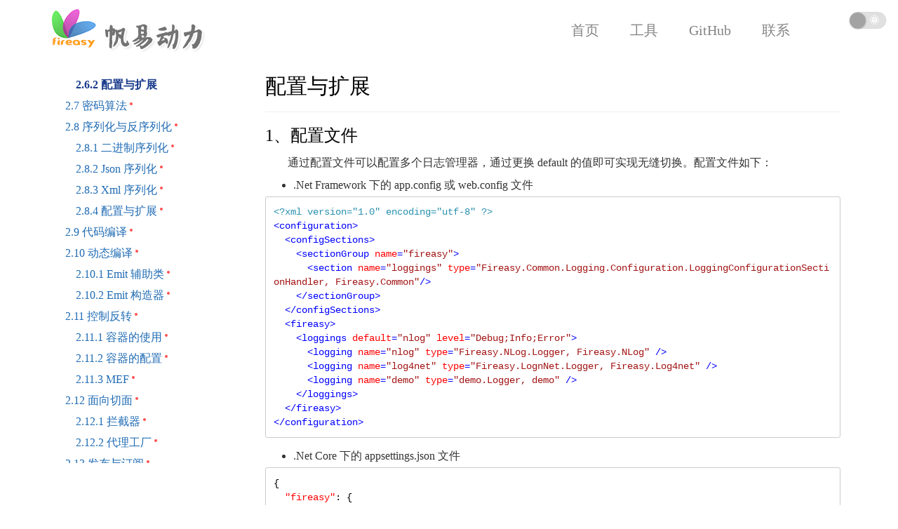

--- FILE ---
content_type: text/html; charset=utf-8
request_url: http://fireasy.cn/docs/comm-logger-config-extend
body_size: 61279
content:
<!DOCTYPE html>
<html>
<head>
    <title>&#x65E5;&#x5FD7;&#x7BA1;&#x7406;&#x5668;&#x7684;&#x914D;&#x7F6E;&#x4E0E;&#x6269;&#x5C55; - 欢迎来到帆易动力(fireasy.net)</title>
    
    <meta name="keywords" content="帆易动力,fireasy,LoggingConfigurationSectionHandler,LogEnvironment,StandardNaviteLogger,ILogger,ComplexLogger,Info,Debug,Error,Warn,Fatal,LogInformation,LogDebug,LogError,LogWarning,LogCritical" />

    
    <meta name="description" />

    <meta name="viewport" content="width=device-width, initial-scale=1">
    <link rel="shortcut icon" href="/favicon.ico">
    <script type="text/javascript" src="/js/jquery-3.4.1.min.js"></script>
    <script type="text/javascript" src="/js/comm.js"></script>
    <script type="text/javascript" src="/js/main.js"></script>
    <script type="text/javascript" src="/js/modal.js"></script>
    <script type="text/javascript" src="/js/stickUp.js"></script>
    <link rel="stylesheet" href="/css/bootstrap.css" />
    <link rel="stylesheet" href="/css/main.css" />
    <link rel="stylesheet" href="/css/modal.css" />
    <link rel="stylesheet" href="/css/stickup.css" />
    <link rel="stylesheet" href="/css/font-awesome.css" />
    <script type="text/javascript">
        $(function () {
            var url = '/docs/comm-logger-config-extend';
            var arr = url.split('/');
            var action = arr[1] == '' ? 'index' : arr[1];

            if (url.indexOf('docs') != -1) {
                action = 'docs';
            }
            else if (action.toLowerCase() == 'codebuilder' || action.toLowerCase() == 'fireapi') {
                action = 'tool';
            }

            $('#nav #' + action).addClass('current');
        });
    </script>
</head>
<body>
    <div b-uqpodshdv9 class="header">
        <div b-uqpodshdv9 class="container navbar-wrapper">
            <div b-uqpodshdv9 class="logo"></div>
            <div b-uqpodshdv9 class="menu">
                <ul b-uqpodshdv9 class="nav" id="nav">
                    <li b-uqpodshdv9 id="index"><a b-uqpodshdv9 href="/">首页</a></li>
                    <li b-uqpodshdv9 class="nav-item has-submenu" id="tool"><a b-uqpodshdv9 href="/tool">工具</a>
                        <ul b-uqpodshdv9 class="submenu">
                            <li b-uqpodshdv9><a b-uqpodshdv9 href="/codebuilder">CodeBuilder</a></li>
                            <li b-uqpodshdv9><a b-uqpodshdv9 href="/fireapi">FireApi</a></li>
                        </ul>
                    </li>
                    <li b-uqpodshdv9 style="width:100px;" id="github"><a b-uqpodshdv9 href="https://www.github.com/faib920" target="_blank">GitHub</a></li>
                    <li b-uqpodshdv9 id="contact"><a b-uqpodshdv9 href="/contact">联系</a></li>
                    <li b-uqpodshdv9 style="width:60px;"></li>
                </ul>
                <script type="text/javascript" src="/js/responsive-nav.js"></script>
            </div>
            <div b-uqpodshdv9 class="clearfix"> </div>
            <div b-uqpodshdv9 style="position:fixed;top:10px;right:10px" id="switch_container">
            </div>
        </div>
    </div>
    

<script>
    var doc_cfg = {
        _pid: 1,
        _dver: 1,
        _dkey: 'comm-logger-config-extend',
        _did: '09600'
    }
    var redirectUrl = '/docs/comm-logger-config-extend';
</script>
<script type="text/javascript" src="/js/highlight.min.js"></script>
<script type="text/javascript" src="/js/jquery.nicescroll.min.js"></script>
<script type="text/javascript" src="/js/doc_rec.js"></script>
<script type="text/javascript" src="/js/doc.js"></script>
<link rel="stylesheet" href="/css/doc.css" />
<link rel="stylesheet" href="/css/highlight.vs.css" />
<script type="text/javascript" src="/Scripts/jquery.validate.min.js"></script>
<div class="container">
    <div id="doc_nav" style="width:300px;display:inline-block">
        <div style="width:100%;padding:4px;">
            <input class="search" placeholder="输入关键字搜索" value="" type="search" />
            <div class="search_result"></div>
        </div>
        <ul style="list-style-type:none;display:block;padding-left:0px">
                    <li rcode="01" expanded="0" class="tree_root arr1">&#x4E00;&#x3001;Fireasy &#x6846;&#x67B6;&#x7B80;&#x4ECB;</li>
                        <li pcode="01" dkey="intro" dver="1" class="tree_child hide" style="padding-left:15px"><span><a href="/docs/intro">1.1 &#x603B;&#x4F53;&#x4ECB;&#x7ECD;</a></span></li>
                        <li pcode="01" dkey="usage" dver="2" class="tree_child hide" style="padding-left:15px"><span><a href="/docs/usage">1.2 &#x4F7F;&#x7528;&#x8BF4;&#x660E;</a></span></li>
                        <li pcode="01" dkey="opensource" dver="1" class="tree_child hide" style="padding-left:15px"><span><a href="/docs/opensource">1.3 &#x5F00;&#x6E90;&#x8BF4;&#x660E;</a></span></li>
                        <li pcode="01" dkey="demo" dver="2" class="tree_child hide" style="padding-left:15px"><span><a href="/docs/demo">1.4 &#x793A;&#x4F8B;&#x8BF4;&#x660E;</a></span></li>
                        <li pcode="01" dkey="cooperation" dver="1" class="tree_child hide" style="padding-left:15px"><span><a href="/docs/cooperation">1.5 &#x5408;&#x4F5C;&#x4E8B;&#x5B9C;</a></span></li>
                    <li rcode="02" expanded="1" class="tree_root arr2">&#x4E8C;&#x3001;&#x901A;&#x7528;&#x516C;&#x5171;&#x5E93;</li>
                        <li pcode="02" dkey="comm-summary" dver="1" class="tree_child show" style="padding-left:15px"><span><a href="/docs/comm-summary">2.1 &#x6982;&#x8FF0;</a></span></li>
                        <li pcode="02" dkey="comm-component" dver="1" class="tree_child show" style="padding-left:15px"><span><a href="/docs/comm-component">2.2 &#x7EC4;&#x4EF6;&#x6A21;&#x578B;</a></span></li>
                        <li pcode="02" dkey="comm-disposablebase" dver="1" class="tree_child show" style="padding-left:30px"><span><a href="/docs/comm-disposablebase">2.2.1 DisposableBase</a></span></li>
                        <li pcode="02" dkey="comm-safetydictionary" dver="1" class="tree_child show" style="padding-left:30px"><span><a href="/docs/comm-safetydictionary">2.2.2 SafetyDictionary</a></span></li>
                        <li pcode="02" dkey="comm-lazymanager" dver="1" class="tree_child show" style="padding-left:30px"><span><a href="/docs/comm-lazymanager">2.2.3 ILazyManager</a></span></li>
                        <li pcode="02" dkey="comm-result" dver="1" class="tree_child show" style="padding-left:30px"><span><a href="/docs/comm-result">2.2.4 Result</a></span></li>
                        <li pcode="02" dkey="comm-objectpoll" dver="1" class="tree_child show" style="padding-left:30px"><span><a href="/docs/comm-objectpoll">2.2.5 ObjectPool</a></span></li>
                        <li pcode="02" dkey="comm-aliveobject" dver="1" class="tree_child show" style="padding-left:30px"><span><a href="/docs/comm-aliveobject">2.2.6 AliveObject</a></span></li>
                        <li pcode="02" dkey="comm-treenode" dver="1" class="tree_child show" style="padding-left:30px"><span><a href="/docs/comm-treenode">2.2.7 ITreeNode</a></span></li>
                        <li pcode="02" dkey="comm-extensions" dver="1" class="tree_child show" style="padding-left:15px"><span><a href="/docs/comm-extensions">2.3 &#x6269;&#x5C55;&#x65B9;&#x6CD5;</a></span></li>
                        <li pcode="02" dkey="comm-general-extension" dver="1" class="tree_child show" style="padding-left:30px"><span><a href="/docs/comm-general-extension">2.3.1 &#x901A;&#x7528;&#x6269;&#x5C55;</a></span></li>
                        <li pcode="02" dkey="comm-string-extension" dver="1" class="tree_child show" style="padding-left:30px"><span><a href="/docs/comm-string-extension">2.3.2 &#x5B57;&#x7B26;&#x4E32;&#x6269;&#x5C55;</a></span></li>
                        <li pcode="02" dkey="comm-char-extension" dver="1" class="tree_child show" style="padding-left:30px"><span><a href="/docs/comm-char-extension">2.3.3 &#x5B57;&#x7B26;&#x6269;&#x5C55;</a></span></li>
                        <li pcode="02" dkey="comm-datetime-extension" dver="1" class="tree_child show" style="padding-left:30px"><span><a href="/docs/comm-datetime-extension">2.3.4 &#x65E5;&#x671F;&#x65F6;&#x95F4;&#x6269;&#x5C55;</a></span></li>
                        <li pcode="02" dkey="comm-number-extension" dver="1" class="tree_child show" style="padding-left:30px"><span><a href="/docs/comm-number-extension">2.3.5 &#x6570;&#x503C;&#x6269;&#x5C55;</a></span></li>
                        <li pcode="02" dkey="comm-enum-extension" dver="1" class="tree_child show" style="padding-left:30px"><span><a href="/docs/comm-enum-extension">2.3.6 &#x679A;&#x4E3E;&#x6269;&#x5C55;</a></span></li>
                        <li pcode="02" dkey="comm-enumerable--extension" dver="1" class="tree_child show" style="padding-left:30px"><span><a href="/docs/comm-enumerable--extension">2.3.7 &#x679A;&#x4E3E;&#x5668;&#x6269;&#x5C55;</a></span></li>
                        <li pcode="02" dkey="comm-dictionary-extension" dver="1" class="tree_child show" style="padding-left:30px"><span><a href="/docs/comm-dictionary-extension">2.3.8 &#x5B57;&#x5178;&#x6269;&#x5C55;</a></span></li>
                        <li pcode="02" dkey="comm-stream--extension" dver="1" class="tree_child show" style="padding-left:30px"><span><a href="/docs/comm-stream--extension">2.3.9 &#x6D41;&#x6269;&#x5C55;</a></span></li>
                        <li pcode="02" dkey="comm-reflection-extension" dver="1" class="tree_child show" style="padding-left:30px"><span><a href="/docs/comm-reflection-extension">2.3.10 &#x53CD;&#x5C04;&#x6269;&#x5C55;</a></span></li>
                        <li pcode="02" dkey="comm-math--extension" dver="1" class="tree_child show" style="padding-left:30px"><span><a href="/docs/comm-math--extension">2.3.11 &#x6570;&#x5B66;&#x6269;&#x5C55;</a></span></li>
                        <li pcode="02" dkey="comm-xml-extension" dver="1" class="tree_child show" style="padding-left:30px"><span><a href="/docs/comm-xml-extension">2.3.12 Xml &#x6269;&#x5C55;</a></span></li>
                        <li pcode="02" dkey="comm-image-extension" dver="1" class="tree_child show" style="padding-left:30px"><span><a href="/docs/comm-image-extension">2.3.13 &#x56FE;&#x50CF;&#x6269;&#x5C55;</a></span></li>
                        <li pcode="02" dkey="comm-bytes-extension" dver="1" class="tree_child show" style="padding-left:30px"><span><a href="/docs/comm-bytes-extension">2.3.14 &#x5B57;&#x8282;&#x6570;&#x7EC4;&#x6269;&#x5C55;</a></span></li>
                        <li pcode="02" dkey="comm-expression-extension" dver="1" class="tree_child show" style="padding-left:30px"><span><a href="/docs/comm-expression-extension">2.3.15 &#x8868;&#x8FBE;&#x5F0F;&#x6269;&#x5C55;</a></span></li>
                        <li pcode="02" dkey="comm-treenode-extension" dver="1" class="tree_child show" style="padding-left:30px"><span><a href="/docs/comm-treenode-extension">2.3.16 &#x6811;&#x8282;&#x70B9;&#x6269;&#x5C55;</a></span></li>
                        <li pcode="02" dkey="comm-uri-extension" dver="1" class="tree_child show" style="padding-left:30px"><span><a href="/docs/comm-uri-extension">2.3.17 Uri&#x6269;&#x5C55;</a></span></li>
                        <li pcode="02" dkey="comm-timespan-extension" dver="1" class="tree_child show" style="padding-left:30px"><span><a href="/docs/comm-timespan-extension">2.3.18 &#x65F6;&#x95F4;&#x523B;&#x5EA6;&#x6269;&#x5C55;</a></span></li>
                        <li pcode="02" dkey="comm-exception-extension" dver="1" class="tree_child show" style="padding-left:30px"><span><a href="/docs/comm-exception-extension">2.3.19 &#x5F02;&#x5E38;&#x6269;&#x5C55;</a></span></li>
                        <li pcode="02" dkey="comm-task-extension" dver="1" class="tree_child show" style="padding-left:30px"><span><a href="/docs/comm-task-extension">2.3.20 Task&#x6269;&#x5C55;</a></span></li>
                        <li pcode="02" dkey="comm-serviceprovider-extension" dver="1" class="tree_child show" style="padding-left:30px"><span><a href="/docs/comm-serviceprovider-extension">2.3.21 IServiceProvider&#x6269;&#x5C55;</a></span></li>
                        <li pcode="02" dkey="comm-app-configuration" dver="1" class="tree_child show" style="padding-left:15px"><span><a href="/docs/comm-app-configuration">2.4 &#x5E94;&#x7528;&#x7A0B;&#x5E8F;&#x914D;&#x7F6E;</a></span></li>
                        <li pcode="02" dkey="comm-configuration-section" dver="1" class="tree_child show" style="padding-left:30px"><span><a href="/docs/comm-configuration-section">2.4.1 &#x914D;&#x7F6E;&#x8282;</a></span></li>
                        <li pcode="02" dkey="comm-configuration-unity" dver="1" class="tree_child show" style="padding-left:30px"><span><a href="/docs/comm-configuration-unity">2.4.2 &#x914D;&#x7F6E;&#x7BA1;&#x7406;&#x5355;&#x5143;</a></span></li>
                        <li pcode="02" dkey="comm-standalone-configuration" dver="1" class="tree_child show" style="padding-left:30px"><span><a href="/docs/comm-standalone-configuration">2.4.3 &#x72EC;&#x7ACB;&#x914D;&#x7F6E;&#x6587;&#x4EF6;</a></span></li>
                        <li pcode="02" dkey="comm-custom-configuration-parser" dver="1" class="tree_child show" style="padding-left:30px"><span><a href="/docs/comm-custom-configuration-parser">2.4.4 &#x81EA;&#x5B9A;&#x4E49;&#x914D;&#x7F6E;&#x9879;&#x89E3;&#x6790;</a></span></li>
                        <li pcode="02" dkey="comm-managedfactory" dver="1" class="tree_child show" style="padding-left:30px"><span><a href="/docs/comm-managedfactory">2.4.5 &#x5B9E;&#x4F8B;&#x6258;&#x7BA1;&#x5DE5;&#x5382;</a></span></li>
                        <li pcode="02" dkey="comm-cache" dver="1" class="tree_child show" style="padding-left:15px"><span><a href="/docs/comm-cache">2.5 &#x7F13;&#x5B58;&#x7BA1;&#x7406;</a></span></li>
                        <li pcode="02" dkey="comm-cachemanager" dver="1" class="tree_child show" style="padding-left:30px"><span><a href="/docs/comm-cachemanager">2.5.1 &#x7F13;&#x5B58;&#x7BA1;&#x7406;&#x5668;</a></span></li>
                        <li pcode="02" dkey="comm-cache-expiration" dver="1" class="tree_child show" style="padding-left:30px"><span><a href="/docs/comm-cache-expiration">2.5.2 &#x7F13;&#x5B58;&#x8FC7;&#x671F;&#x7B56;&#x7565;</a></span></li>
                        <li pcode="02" dkey="comm-cache-config-extend" dver="1" class="tree_child show" style="padding-left:30px"><span><a href="/docs/comm-cache-config-extend">2.5.3 &#x914D;&#x7F6E;&#x4E0E;&#x6269;&#x5C55;</a></span></li>
                        <li pcode="02" dkey="comm-logging" dver="1" class="tree_child show" style="padding-left:15px"><span><a href="/docs/comm-logging">2.6 &#x65E5;&#x5FD7;&#x7BA1;&#x7406;</a></span></li>
                        <li pcode="02" dkey="comm-logger" dver="1" class="tree_child show" style="padding-left:30px"><span><a href="/docs/comm-logger">2.6.1 &#x65E5;&#x5FD7;&#x7BA1;&#x7406;&#x5668;</a></span></li>
                        <li pcode="02" dkey="comm-logger-config-extend" dver="1" class="tree_child curnode show" style="padding-left:30px"> 2.6.2 &#x914D;&#x7F6E;&#x4E0E;&#x6269;&#x5C55;</li>
                        <li pcode="02" dkey="comm-cryptography" dver="1" class="tree_child show" style="padding-left:15px"><span><a href="/docs/comm-cryptography">2.7 &#x5BC6;&#x7801;&#x7B97;&#x6CD5;</a></span></li>
                        <li pcode="02" dkey="comm-serialization" dver="1" class="tree_child show" style="padding-left:15px"><span><a href="/docs/comm-serialization">2.8 &#x5E8F;&#x5217;&#x5316;&#x4E0E;&#x53CD;&#x5E8F;&#x5217;&#x5316;</a></span></li>
                        <li pcode="02" dkey="comm-binary-serialization" dver="1" class="tree_child show" style="padding-left:30px"><span><a href="/docs/comm-binary-serialization">2.8.1 &#x4E8C;&#x8FDB;&#x5236;&#x5E8F;&#x5217;&#x5316;</a></span></li>
                        <li pcode="02" dkey="comm-json-serialization" dver="1" class="tree_child show" style="padding-left:30px"><span><a href="/docs/comm-json-serialization">2.8.2 Json &#x5E8F;&#x5217;&#x5316;</a></span></li>
                        <li pcode="02" dkey="comm-xml-serialization" dver="1" class="tree_child show" style="padding-left:30px"><span><a href="/docs/comm-xml-serialization">2.8.3 Xml &#x5E8F;&#x5217;&#x5316;</a></span></li>
                        <li pcode="02" dkey="comm-serialization-config-extend" dver="1" class="tree_child show" style="padding-left:30px"><span><a href="/docs/comm-serialization-config-extend">2.8.4 &#x914D;&#x7F6E;&#x4E0E;&#x6269;&#x5C55;</a></span></li>
                        <li pcode="02" dkey="comm-code-compiler" dver="1" class="tree_child show" style="padding-left:15px"><span><a href="/docs/comm-code-compiler">2.9 &#x4EE3;&#x7801;&#x7F16;&#x8BD1;</a></span></li>
                        <li pcode="02" dkey="comm-dynamic-compiler" dver="1" class="tree_child show" style="padding-left:15px"><span><a href="/docs/comm-dynamic-compiler">2.10 &#x52A8;&#x6001;&#x7F16;&#x8BD1;</a></span></li>
                        <li pcode="02" dkey="comm-emiter" dver="1" class="tree_child show" style="padding-left:30px"><span><a href="/docs/comm-emiter">2.10.1 Emit &#x8F85;&#x52A9;&#x7C7B;</a></span></li>
                        <li pcode="02" dkey="comm-emitbuilder" dver="1" class="tree_child show" style="padding-left:30px"><span><a href="/docs/comm-emitbuilder">2.10.2 Emit &#x6784;&#x9020;&#x5668;</a></span></li>
                        <li pcode="02" dkey="comm-ioc" dver="1" class="tree_child show" style="padding-left:15px"><span><a href="/docs/comm-ioc">2.11 &#x63A7;&#x5236;&#x53CD;&#x8F6C;</a></span></li>
                        <li pcode="02" dkey="comm-container" dver="2" class="tree_child show" style="padding-left:30px"><span><a href="/docs/comm-container">2.11.1 &#x5BB9;&#x5668;&#x7684;&#x4F7F;&#x7528;</a></span></li>
                        <li pcode="02" dkey="comm-container-config" dver="2" class="tree_child show" style="padding-left:30px"><span><a href="/docs/comm-container-config">2.11.2 &#x5BB9;&#x5668;&#x7684;&#x914D;&#x7F6E;</a></span></li>
                        <li pcode="02" dkey="comm-mef" dver="1" class="tree_child show" style="padding-left:30px"><span><a href="/docs/comm-mef">2.11.3 MEF</a></span></li>
                        <li pcode="02" dkey="comm-aop" dver="1" class="tree_child show" style="padding-left:15px"><span><a href="/docs/comm-aop">2.12 &#x9762;&#x5411;&#x5207;&#x9762;</a></span></li>
                        <li pcode="02" dkey="comm-aop-interceptor" dver="2" class="tree_child show" style="padding-left:30px"><span><a href="/docs/comm-aop-interceptor">2.12.1 &#x62E6;&#x622A;&#x5668;</a></span></li>
                        <li pcode="02" dkey="comm-aop-factory" dver="1" class="tree_child show" style="padding-left:30px"><span><a href="/docs/comm-aop-factory">2.12.2 &#x4EE3;&#x7406;&#x5DE5;&#x5382;</a></span></li>
                        <li pcode="02" dkey="comm-subscribe" dver="1" class="tree_child show" style="padding-left:15px"><span><a href="/docs/comm-subscribe">2.13 &#x53D1;&#x5E03;&#x4E0E;&#x8BA2;&#x9605;</a></span></li>
                        <li pcode="02" dkey="comm-subscriber" dver="3" class="tree_child show" style="padding-left:30px"><span><a href="/docs/comm-subscriber">2.13.1 &#x8BA2;&#x9605;&#x7BA1;&#x7406;&#x5668;</a></span></li>
                        <li pcode="02" dkey="comm-subscriber-config-extend" dver="1" class="tree_child show" style="padding-left:30px"><span><a href="/docs/comm-subscriber-config-extend">2.13.2 &#x914D;&#x7F6E;&#x4E0E;&#x6269;&#x5C55;</a></span></li>
                        <li pcode="02" dkey="comm-localization" dver="1" class="tree_child show" style="padding-left:15px"><span><a href="/docs/comm-localization">2.14 &#x672C;&#x5730;&#x5316;</a></span></li>
                        <li pcode="02" dkey="comm-stringlocalizer" dver="1" class="tree_child show" style="padding-left:30px"><span><a href="/docs/comm-stringlocalizer">2.14.1 &#x672C;&#x5730;&#x5316;&#x7BA1;&#x7406;&#x5668;</a></span></li>
                        <li pcode="02" dkey="comm-stringlocalizer-config-extend" dver="1" class="tree_child show" style="padding-left:30px"><span><a href="/docs/comm-stringlocalizer-config-extend">2.14.2 &#x914D;&#x7F6E;&#x4E0E;&#x6269;&#x5C55;</a></span></li>
                        <li pcode="02" dkey="comm-taskschedule" dver="1" class="tree_child show" style="padding-left:15px"><span><a href="/docs/comm-taskschedule">2.15 &#x4EFB;&#x52A1;&#x8C03;&#x5EA6;</a></span></li>
                        <li pcode="02" dkey="comm-taskscheduler" dver="2" class="tree_child show" style="padding-left:30px"><span><a href="/docs/comm-taskscheduler">2.15.1 &#x4EFB;&#x52A1;&#x8C03;&#x5EA6;&#x7BA1;&#x7406;&#x5668;</a></span></li>
                        <li pcode="02" dkey="comm-taskscheduler-config-extend" dver="1" class="tree_child show" style="padding-left:30px"><span><a href="/docs/comm-taskscheduler-config-extend">2.15.2 &#x914D;&#x7F6E;&#x4E0E;&#x6269;&#x5C55;</a></span></li>
                        <li pcode="02" dkey="comm-locker" dver="1" class="tree_child show" style="padding-left:15px"><span><a href="/docs/comm-locker">2.16 &#x7EBF;&#x7A0B;&#x9501;</a></span></li>
                        <li pcode="02" dkey="comm-locallocker" dver="2" class="tree_child show" style="padding-left:30px"><span><a href="/docs/comm-locallocker">2.16.1 &#x672C;&#x5730;&#x9501;</a></span></li>
                        <li pcode="02" dkey="comm-distributed-locker-config-extend" dver="1" class="tree_child show" style="padding-left:30px"><span><a href="/docs/comm-distributed-locker-config-extend">2.16.3 &#x914D;&#x7F6E;&#x4E0E;&#x6269;&#x5C55;</a></span></li>
                        <li pcode="02" dkey="comm-distributed-locker" dver="1" class="tree_child show" style="padding-left:30px"><span><a href="/docs/comm-distributed-locker">2.16.2 &#x5206;&#x5E03;&#x5F0F;&#x9501;</a></span></li>
                        <li pcode="02" dkey="comm-objectmap" dver="1" class="tree_child show" style="padding-left:15px"><span><a href="/docs/comm-objectmap">2.17 &#x5BF9;&#x8C61;&#x6620;&#x5C04;</a></span></li>
                        <li pcode="02" dkey="comm-objectmapper" dver="1" class="tree_child show" style="padding-left:30px"><span><a href="/docs/comm-objectmapper">2.17.1 &#x5BF9;&#x8C61;&#x6620;&#x5C04;&#x5668;</a></span></li>
                        <li pcode="02" dkey="comm-objectmapper-config-extend" dver="1" class="tree_child show" style="padding-left:30px"><span><a href="/docs/comm-objectmapper-config-extend">2.17.2 &#x914D;&#x7F6E;&#x4E0E;&#x6269;&#x5C55;</a></span></li>
                        <li pcode="02" dkey="comm-other" dver="1" class="tree_child show" style="padding-left:15px"><span><a href="/docs/comm-other">2.18 &#x5176;&#x4ED6;</a></span></li>
                        <li pcode="02" dkey="comm-scope" dver="1" class="tree_child show" style="padding-left:30px"><span><a href="/docs/comm-scope">2.18.1 Scope</a></span></li>
                        <li pcode="02" dkey="comm-assertflag" dver="1" class="tree_child show" style="padding-left:30px"><span><a href="/docs/comm-assertflag">2.18.2 AssertFlag</a></span></li>
                        <li pcode="02" dkey="comm-timewatcher" dver="1" class="tree_child show" style="padding-left:30px"><span><a href="/docs/comm-timewatcher">2.18.3 TimeWatcher</a></span></li>
                        <li pcode="02" dkey="comm-tracer" dver="1" class="tree_child show" style="padding-left:30px"><span><a href="/docs/comm-tracer">2.18.4 Tracer</a></span></li>
                        <li pcode="02" dkey="comm-actionqueue" dver="1" class="tree_child show" style="padding-left:30px"><span><a href="/docs/comm-actionqueue">2.18.5 ActionQueue</a></span></li>
                        <li pcode="02" dkey="comm-clientnotificationexception" dver="1" class="tree_child show" style="padding-left:30px"><span><a href="/docs/comm-clientnotificationexception">2.18.6 &#x901A;&#x77E5;&#x5F02;&#x5E38;&#x7C7B;</a></span></li>
                    <li rcode="03" expanded="0" class="tree_root arr1">&#x4E09;&#x3001;&#x6570;&#x636E;&#x8BBF;&#x95EE;&#x7EC4;&#x4EF6;</li>
                        <li pcode="03" dkey="data-summary" dver="1" class="tree_child hide" style="padding-left:15px"><span><a href="/docs/data-summary">3.1 &#x6982;&#x8FF0;</a></span></li>
                        <li pcode="03" dkey="data-provider" dver="1" class="tree_child hide" style="padding-left:15px"><span><a href="/docs/data-provider">3.2 &#x6570;&#x636E;&#x5E93;&#x63D0;&#x4F9B;&#x8005;</a></span></li>
                        <li pcode="03" dkey="data-plugservice" dver="1" class="tree_child hide" style="padding-left:30px"><span><a href="/docs/data-plugservice">3.2.1 &#x63D2;&#x4EF6;&#x670D;&#x52A1;</a></span></li>
                        <li pcode="03" dkey="data-backup" dver="1" class="tree_child hide" style="padding-left:30px"><span><a href="/docs/data-backup">3.2.2 &#x6570;&#x636E;&#x5907;&#x4EFD;&#x670D;&#x52A1;</a></span></li>
                        <li pcode="03" dkey="data-batcher" dver="1" class="tree_child hide" style="padding-left:30px"><span><a href="/docs/data-batcher">3.2.3 &#x6279;&#x91CF;&#x63D2;&#x5165;&#x670D;&#x52A1;</a></span></li>
                        <li pcode="03" dkey="data-schema" dver="1" class="tree_child hide" style="padding-left:30px"><span><a href="/docs/data-schema">3.2.4 &#x6570;&#x636E;&#x5E93;&#x67B6;&#x6784;&#x670D;&#x52A1;</a></span></li>
                        <li pcode="03" dkey="data-recordwrapper" dver="1" class="tree_child hide" style="padding-left:30px"><span><a href="/docs/data-recordwrapper">3.2.5 &#x8BB0;&#x5F55;&#x5305;&#x88C5;&#x670D;&#x52A1;</a></span></li>
                        <li pcode="03" dkey="data-generator" dver="2" class="tree_child hide" style="padding-left:30px"><span><a href="/docs/data-generator">3.2.6 &#x6807;&#x8BC6;&#x751F;&#x6210;&#x670D;&#x52A1;</a></span></li>
                        <li pcode="03" dkey="data-syntax" dver="2" class="tree_child hide" style="padding-left:30px"><span><a href="/docs/data-syntax">3.2.7 SQL &#x8BED;&#x6CD5;&#x670D;&#x52A1;</a></span></li>
                        <li pcode="03" dkey="data-provider-config-extend" dver="1" class="tree_child hide" style="padding-left:30px"><span><a href="/docs/data-provider-config-extend">3.2.8 &#x914D;&#x7F6E;&#x53CA;&#x6269;&#x5C55;</a></span></li>
                        <li pcode="03" dkey="data-connectionstring" dver="1" class="tree_child hide" style="padding-left:15px"><span><a href="/docs/data-connectionstring">3.3 &#x6570;&#x636E;&#x5E93;&#x8FDE;&#x63A5;&#x5B57;&#x7B26;&#x4E32;</a></span></li>
                        <li pcode="03" dkey="data-instance-config" dver="1" class="tree_child hide" style="padding-left:15px"><span><a href="/docs/data-instance-config">3.4 &#x6570;&#x636E;&#x5E93;&#x5B9E;&#x4F8B;&#x914D;&#x7F6E;</a></span></li>
                        <li pcode="03" dkey="data-operate" dver="1" class="tree_child hide" style="padding-left:15px"><span><a href="/docs/data-operate">3.5 &#x6570;&#x636E;&#x5E93;&#x64CD;&#x4F5C;</a></span></li>
                        <li pcode="03" dkey="data-new-database" dver="1" class="tree_child hide" style="padding-left:30px"><span><a href="/docs/data-new-database">3.5.1 &#x5B9E;&#x4F8B;&#x5316; Database</a></span></li>
                        <li pcode="03" dkey="data-base-operate" dver="3" class="tree_child hide" style="padding-left:30px"><span><a href="/docs/data-base-operate">3.5.2 &#x57FA;&#x7840;&#x64CD;&#x4F5C;</a></span></li>
                        <li pcode="03" dkey="data-paging" dver="1" class="tree_child hide" style="padding-left:30px"><span><a href="/docs/data-paging">3.5.3 &#x5206;&#x9875;&#x67E5;&#x8BE2;</a></span></li>
                        <li pcode="03" dkey="data-parameterization" dver="2" class="tree_child hide" style="padding-left:30px"><span><a href="/docs/data-parameterization">3.5.4 &#x53C2;&#x6570;&#x5316;</a></span></li>
                        <li pcode="03" dkey="data-transcation" dver="1" class="tree_child hide" style="padding-left:30px"><span><a href="/docs/data-transcation">3.5.5 &#x4E8B;&#x52A1;&#x63A7;&#x5236;</a></span></li>
                        <li pcode="03" dkey="data-rowmapper" dver="2" class="tree_child hide" style="padding-left:30px"><span><a href="/docs/data-rowmapper">3.5.6 &#x6570;&#x636E;&#x884C;&#x6620;&#x5C04;</a></span></li>
                        <li pcode="03" dkey="data-cluster" dver="1" class="tree_child hide" style="padding-left:30px"><span><a href="/docs/data-cluster">3.5.7 &#x8BFB;&#x5199;&#x5206;&#x79BB;</a></span></li>
                        <li pcode="03" dkey="data-tracker" dver="1" class="tree_child hide" style="padding-left:30px"><span><a href="/docs/data-tracker">3.5.8 &#x547D;&#x4EE4;&#x8DDF;&#x8E2A;&#x5668;</a></span></li>
                        <li pcode="03" dkey="data-interceptor" dver="1" class="tree_child hide" style="padding-left:30px"><span><a href="/docs/data-interceptor">3.5.9 &#x547D;&#x4EE4;&#x62E6;&#x622A;&#x5668;</a></span></li>
                        <li pcode="03" dkey="data-transition" dver="1" class="tree_child hide" style="padding-left:15px"><span><a href="/docs/data-transition">3.6 &#x6570;&#x636E;&#x8F6C;&#x6362;</a></span></li>
                        <li pcode="03" dkey="data-converter" dver="1" class="tree_child hide" style="padding-left:30px"><span><a href="/docs/data-converter">3.6.1 &#x8F6C;&#x6362;&#x5668;</a></span></li>
                        <li pcode="03" dkey="data-converter-manager" dver="1" class="tree_child hide" style="padding-left:30px"><span><a href="/docs/data-converter-manager">3.6.2 &#x8F6C;&#x6362;&#x7BA1;&#x7406;&#x5668;</a></span></li>
                        <li pcode="03" dkey="data-converter-config" dver="1" class="tree_child hide" style="padding-left:30px"><span><a href="/docs/data-converter-config">3.6.3 &#x8F6C;&#x6362;&#x5668;&#x914D;&#x7F6E;</a></span></li>
                        <li pcode="03" dkey="data-extension" dver="1" class="tree_child hide" style="padding-left:15px"><span><a href="/docs/data-extension">3.7 &#x6269;&#x5C55;&#x65B9;&#x6CD5;</a></span></li>
                    <li rcode="04" expanded="0" class="tree_root arr1">&#x56DB;&#x3001;&#x5B9E;&#x4F53;&#x6846;&#x67B6;</li>
                        <li pcode="04" dkey="entity-summary" dver="1" class="tree_child hide" style="padding-left:15px"><span><a href="/docs/entity-summary">4.1 &#x6982;&#x8FF0;</a></span></li>
                        <li pcode="04" dkey="entity-model" dver="1" class="tree_child hide" style="padding-left:15px"><span><a href="/docs/entity-model">4.2 &#x5B9E;&#x4F53;&#x6A21;&#x578B;</a></span></li>
                        <li pcode="04" dkey="entity-mapping" dver="1" class="tree_child hide" style="padding-left:15px"><span><a href="/docs/entity-mapping">4.3 &#x5B9E;&#x4F53;&#x6620;&#x5C04;</a></span></li>
                        <li pcode="04" dkey="entity-entity-mapping" dver="1" class="tree_child hide" style="padding-left:30px"><span><a href="/docs/entity-entity-mapping">4.3.1 &#x7C7B;&#x578B;&#x6620;&#x5C04;</a></span></li>
                        <li pcode="04" dkey="entity-tree-mapping" dver="1" class="tree_child hide" style="padding-left:30px"><span><a href="/docs/entity-tree-mapping">4.3.2 &#x6811;&#x578B;&#x6620;&#x5C04;</a></span></li>
                        <li pcode="04" dkey="entity-property-mapping" dver="2" class="tree_child hide" style="padding-left:30px"><span><a href="/docs/entity-property-mapping">4.3.3 &#x5C5E;&#x6027;&#x6620;&#x5C04;</a></span></li>
                        <li pcode="04" dkey="entity-validation-mapping" dver="1" class="tree_child hide" style="padding-left:30px"><span><a href="/docs/entity-validation-mapping">4.3.4 &#x6570;&#x636E;&#x9A8C;&#x8BC1;&#x6620;&#x5C04;</a></span></li>
                        <li pcode="04" dkey="entity-relation-mapping" dver="1" class="tree_child hide" style="padding-left:30px"><span><a href="/docs/entity-relation-mapping">4.3.5 &#x5173;&#x7CFB;&#x6620;&#x5C04;</a></span></li>
                        <li pcode="04" dkey="entity-context" dver="1" class="tree_child hide" style="padding-left:15px"><span><a href="/docs/entity-context">4.4 &#x5B9E;&#x4F53;&#x4E0A;&#x4E0B;&#x6587;</a></span></li>
                        <li pcode="04" dkey="entity-context-initialize" dver="3" class="tree_child hide" style="padding-left:30px"><span><a href="/docs/entity-context-initialize">4.4.1 &#x521D;&#x59CB;&#x5316;&#x53CA;&#x914D;&#x7F6E;</a></span></li>
                        <li pcode="04" dkey="entity-moding" dver="3" class="tree_child hide" style="padding-left:30px"><span><a href="/docs/entity-moding">4.4.2 &#x6A21;&#x578B;&#x6784;&#x5EFA;</a></span></li>
                        <li pcode="04" dkey="entity-context-di" dver="1" class="tree_child hide" style="padding-left:30px"><span><a href="/docs/entity-context-di">4.4.3 &#x4F9D;&#x8D56;&#x6CE8;&#x5165;</a></span></li>
                        <li pcode="04" dkey="entity-contextpool" dver="1" class="tree_child hide" style="padding-left:30px"><span><a href="/docs/entity-contextpool">4.4.4 &#x4F7F;&#x7528;&#x5BF9;&#x8C61;&#x6C60;</a></span></li>
                        <li pcode="04" dkey="entity-transcation" dver="1" class="tree_child hide" style="padding-left:30px"><span><a href="/docs/entity-transcation">4.4.5 &#x4F7F;&#x7528;&#x4E8B;&#x52A1;</a></span></li>
                        <li pcode="04" dkey="entity-database" dver="1" class="tree_child hide" style="padding-left:30px"><span><a href="/docs/entity-database">4.4.6 &#x4F7F;&#x7528; IDatabase &#x5BF9;&#x8C61;</a></span></li>
                        <li pcode="04" dkey="entity-entry" dver="1" class="tree_child hide" style="padding-left:15px"><span><a href="/docs/entity-entry">4.5 &#x57FA;&#x7840;&#x5165;&#x95E8;</a></span></li>
                        <li pcode="04" dkey="entity-query" dver="1" class="tree_child hide" style="padding-left:30px"><span><a href="/docs/entity-query">4.5.1 &#x5355;&#x4E00;&#x67E5;&#x8BE2;</a></span></li>
                        <li pcode="04" dkey="entity-lambda" dver="4" class="tree_child hide" style="padding-left:30px"><span><a href="/docs/entity-lambda">4.5.2 &#x4F7F;&#x7528; lambda &#x8868;&#x8FBE;&#x5F0F;&#x67E5;&#x8BE2;</a></span></li>
                        <li pcode="04" dkey="entity-insert" dver="1" class="tree_child hide" style="padding-left:30px"><span><a href="/docs/entity-insert">4.5.3 &#x63D2;&#x5165;&#x5B9E;&#x4F53;</a></span></li>
                        <li pcode="04" dkey="entity-update" dver="1" class="tree_child hide" style="padding-left:30px"><span><a href="/docs/entity-update">4.5.4 &#x66F4;&#x65B0;&#x5B9E;&#x4F53;</a></span></li>
                        <li pcode="04" dkey="entity-delete" dver="1" class="tree_child hide" style="padding-left:30px"><span><a href="/docs/entity-delete">4.5.5 &#x5220;&#x9664;&#x5B9E;&#x4F53;</a></span></li>
                        <li pcode="04" dkey="entity-cascading" dver="1" class="tree_child hide" style="padding-left:30px"><span><a href="/docs/entity-cascading">4.5.6 &#x7EA7;&#x8054;&#x64CD;&#x4F5C;</a></span></li>
                        <li pcode="04" dkey="entity-batch" dver="2" class="tree_child hide" style="padding-left:30px"><span><a href="/docs/entity-batch">4.5.7 &#x6279;&#x91CF;&#x64CD;&#x4F5C;</a></span></li>
                        <li pcode="04" dkey="entity-batchinsert" dver="1" class="tree_child hide" style="padding-left:30px"><span><a href="/docs/entity-batchinsert">4.5.8 &#x6279;&#x91CF;&#x63D2;&#x5165;</a></span></li>
                        <li pcode="04" dkey="entity-lazy-include" dver="3" class="tree_child hide" style="padding-left:30px"><span><a href="/docs/entity-lazy-include">4.5.9 &#x5EF6;&#x8FDF;&#x52A0;&#x8F7D;&#x4E0E;&#x60F0;&#x6027;&#x52A0;&#x8F7D;</a></span></li>
                        <li pcode="04" dkey="entity-global-filter" dver="1" class="tree_child hide" style="padding-left:30px"><span><a href="/docs/entity-global-filter">4.5.10 &#x5168;&#x5C40;&#x7B5B;&#x9009;</a></span></li>
                        <li pcode="04" dkey="entity-property-filter" dver="1" class="tree_child hide" style="padding-left:30px"><span><a href="/docs/entity-property-filter">4.5.11 &#x5C5E;&#x6027;&#x7B5B;&#x9009;</a></span></li>
                        <li pcode="04" dkey="entity-extensions" dver="1" class="tree_child hide" style="padding-left:15px"><span><a href="/docs/entity-extensions">4.6 &#x67E5;&#x8BE2;&#x6269;&#x5C55;</a></span></li>
                        <li pcode="04" dkey="entity-segment" dver="1" class="tree_child hide" style="padding-left:30px"><span><a href="/docs/entity-segment">4.6.1 &#x4F7F;&#x7528; Segment &#x5206;&#x9875;</a></span></li>
                        <li pcode="04" dkey="entity-assertwhere" dver="1" class="tree_child hide" style="padding-left:30px"><span><a href="/docs/entity-assertwhere">4.6.2 &#x4F7F;&#x7528; AssertWhere</a></span></li>
                        <li pcode="04" dkey="entity-extendas" dver="1" class="tree_child hide" style="padding-left:30px"><span><a href="/docs/entity-extendas">4.6.3 &#x4F7F;&#x7528; Extend / ExtendAs</a></span></li>
                        <li pcode="04" dkey="entity-extendselect" dver="1" class="tree_child hide" style="padding-left:30px"><span><a href="/docs/entity-extendselect">4.6.4 &#x4F7F;&#x7528; ExtendSelect</a></span></li>
                        <li pcode="04" dkey="entity-orderby" dver="1" class="tree_child hide" style="padding-left:30px"><span><a href="/docs/entity-orderby">4.6.5 &#x4F7F;&#x7528; OrderBy &#x52A8;&#x6001;&#x6392;&#x5E8F;</a></span></li>
                        <li pcode="04" dkey="entity-batchquery" dver="1" class="tree_child hide" style="padding-left:30px"><span><a href="/docs/entity-batchquery">4.6.6 &#x4F7F;&#x7528; BatchOr / BatchAnd</a></span></li>
                        <li pcode="04" dkey="entity-isbetween" dver="1" class="tree_child hide" style="padding-left:30px"><span><a href="/docs/entity-isbetween">4.6.7 &#x4F7F;&#x7528; IsBetween</a></span></li>
                        <li pcode="04" dkey="entity-join" dver="1" class="tree_child hide" style="padding-left:30px"><span><a href="/docs/entity-join">4.6.8 &#x4F7F;&#x7528;&#x6539;&#x8FDB;&#x7684; Join</a></span></li>
                        <li pcode="04" dkey="entity-leftjoin" dver="1" class="tree_child hide" style="padding-left:30px"><span><a href="/docs/entity-leftjoin">4.6.9 &#x4F7F;&#x7528; LeftJoin / RightJoin</a></span></li>
                        <li pcode="04" dkey="entity-switchwhere" dver="2" class="tree_child hide" style="padding-left:30px"><span><a href="/docs/entity-switchwhere">4.6.10 &#x4F7F;&#x7528; SwitchWhere</a></span></li>
                        <li pcode="04" dkey="entity-asnotracking" dver="1" class="tree_child hide" style="padding-left:30px"><span><a href="/docs/entity-asnotracking">4.6.11 &#x5173;&#x95ED;&#x72B6;&#x6001;&#x8DDF;&#x8E2A;</a></span></li>
                        <li pcode="04" dkey="entity-caching" dver="1" class="tree_child hide" style="padding-left:30px"><span><a href="/docs/entity-caching">4.6.12 &#x4F7F;&#x7528;&#x89E3;&#x6790;&#x7F13;&#x5B58; / &#x67E5;&#x8BE2;&#x7F13;&#x5B58;</a></span></li>
                        <li pcode="04" dkey="entity-prequery-operate" dver="1" class="tree_child hide" style="padding-left:30px"><span><a href="/docs/entity-prequery-operate">4.6.13 &#x4F7F;&#x7528;&#x524D;&#x5BFC;&#x67E5;&#x8BE2;&#x66F4;&#x65B0; / &#x5220;&#x9664;</a></span></li>
                        <li pcode="04" dkey="entity-method-binder" dver="2" class="tree_child hide" style="padding-left:30px"><span><a href="/docs/entity-method-binder">4.6.14 &#x81EA;&#x5B9A;&#x4E49;&#x89E3;&#x6790;&#x7ED1;&#x5B9A;</a></span></li>
                        <li pcode="04" dkey="entity-function-binder" dver="1" class="tree_child hide" style="padding-left:30px"><span><a href="/docs/entity-function-binder">4.6.15 &#x4F7F;&#x7528;&#x81EA;&#x5B9A;&#x4E49;&#x51FD;&#x6570;&#x67E5;&#x8BE2;</a></span></li>
                        <li pcode="04" dkey="entity-func" dver="1" class="tree_child hide" style="padding-left:30px"><span><a href="/docs/entity-func">4.6.16 &#x4F7F;&#x7528;&#x5185;&#x7F6E;&#x51FD;&#x6570;</a></span></li>
                        <li pcode="04" dkey="entity-globalpolicy" dver="1" class="tree_child hide" style="padding-left:30px"><span><a href="/docs/entity-globalpolicy">4.6.17 &#x4F7F;&#x7528;&#x5168;&#x5C40;&#x67E5;&#x8BE2;&#x7B56;&#x7565;</a></span></li>
                        <li pcode="04" dkey="entity-tree-persistent" dver="1" class="tree_child hide" style="padding-left:15px"><span><a href="/docs/entity-tree-persistent">4.7 &#x6811;&#x578B;&#x6301;&#x4E45;&#x5316;</a></span></li>
                        <li pcode="04" dkey="entity-subscribe" dver="2" class="tree_child hide" style="padding-left:15px"><span><a href="/docs/entity-subscribe">4.8 &#x6301;&#x4E45;&#x5316;&#x4E8B;&#x4EF6;&#x8BA2;&#x9605;</a></span></li>
                        <li pcode="04" dkey="entity-rowversion" dver="2" class="tree_child hide" style="padding-left:15px"><span><a href="/docs/entity-rowversion">4.9 &#x884C;&#x7248;&#x672C;&#x53F7;&#x53CA;&#x5E76;&#x53D1;&#x63A7;&#x5236;</a></span></li>
                        <li pcode="04" dkey="entity-multitenancy" dver="1" class="tree_child hide" style="padding-left:15px"><span><a href="/docs/entity-multitenancy">4.10 &#x591A;&#x79DF;&#x6237;&#x4E0E;&#x5206;&#x8868;</a></span></li>
                        <li pcode="04" dkey="entity-dynamic" dver="1" class="tree_child hide" style="padding-left:15px"><span><a href="/docs/entity-dynamic">4.11 &#x52A8;&#x6001;&#x5B9E;&#x4F53;&#x6280;&#x672F;</a></span></li>
                        <li pcode="04" dkey="entity-dynamic-entity-builder" dver="1" class="tree_child hide" style="padding-left:30px"><span><a href="/docs/entity-dynamic-entity-builder">4.11.1 &#x5B9E;&#x4F53;&#x751F;&#x6210;&#x5668;</a></span></li>
                        <li pcode="04" dkey="entity-dynamic-relationship-builder" dver="1" class="tree_child hide" style="padding-left:30px"><span><a href="/docs/entity-dynamic-relationship-builder">4.11.2 &#x5173;&#x7CFB;&#x751F;&#x6210;&#x5668;</a></span></li>
                        <li pcode="04" class="tree_child hide" style="padding-left:30px;"> 4.11.3 &#x52A8;&#x6001;&#x6301;&#x4E45;&#x5316;</li>
                    <li rcode="05" expanded="0" class="tree_root arr1">&#x4E94;&#x3001;MVC</li>
                        <li pcode="05" dkey="mvc-summary" dver="1" class="tree_child hide" style="padding-left:15px"><span><a href="/docs/mvc-summary">5.1 &#x6982;&#x8FF0;</a></span></li>
                        <li pcode="05" dkey="mvc-di" dver="1" class="tree_child hide" style="padding-left:15px"><span><a href="/docs/mvc-di">5.2 &#x63A7;&#x5236;&#x5668;&#x7684;&#x4F9D;&#x8D56;&#x6CE8;&#x5165;</a></span></li>
                        <li pcode="05" dkey="mvc-mode-binding" dver="1" class="tree_child hide" style="padding-left:15px"><span><a href="/docs/mvc-mode-binding">5.3 &#x6A21;&#x578B;&#x7ED1;&#x5B9A;</a></span></li>
                        <li pcode="05" dkey="mvc-jsonserialize" dver="1" class="tree_child hide" style="padding-left:15px"><span><a href="/docs/mvc-jsonserialize">5.4 &#x81EA;&#x5B9A;&#x4E49; Json &#x5E8F;&#x5217;&#x5316;</a></span></li>
                        <li pcode="05" dkey="mvc-friendly-exception" dver="2" class="tree_child hide" style="padding-left:15px"><span><a href="/docs/mvc-friendly-exception">5.5 &#x53CB;&#x597D;&#x5316;&#x5F02;&#x5E38;&#x5904;&#x7406;</a></span></li>
                        <li pcode="05" dkey="mvc-session-revive" dver="1" class="tree_child hide" style="padding-left:15px"><span><a href="/docs/mvc-session-revive">5.6 Session &#x590D;&#x6D3B;</a></span></li>
                        <li pcode="05" dkey="mvc-bundle" dver="2" class="tree_child hide" style="padding-left:15px"><span><a href="/docs/mvc-bundle">5.7 Bundle &#x914D;&#x7F6E;</a></span></li>
                        <li pcode="05" dkey="mvc-render" dver="1" class="tree_child hide" style="padding-left:15px"><span><a href="/docs/mvc-render">5.8 &#x5448;&#x73B0;&#x6269;&#x5C55;</a></span></li>
                    <li rcode="06" expanded="0" class="tree_root arr1">&#x516D;&#x3001;EasyUI &#x7684; MVC &#x6269;&#x5C55;</li>
                        <li pcode="06" dkey="easyui-summary" dver="1" class="tree_child hide" style="padding-left:15px"><span><a href="/docs/easyui-summary">6.1 &#x6982;&#x8FF0;</a></span></li>
                        <li pcode="06" dkey="easyui-config" dver="1" class="tree_child hide" style="padding-left:15px"><span><a href="/docs/easyui-config">6.2 &#x521D;&#x59CB;&#x5316;&#x914D;&#x7F6E;</a></span></li>
                        <li pcode="06" dkey="easyui-textbox" dver="1" class="tree_child hide" style="padding-left:15px"><span><a href="/docs/easyui-textbox">6.3 TextBox &#x7684;&#x4F7F;&#x7528;</a></span></li>
                        <li pcode="06" dkey="easyui-numberbox" dver="1" class="tree_child hide" style="padding-left:15px"><span><a href="/docs/easyui-numberbox">6.4 Numberbox &#x7684;&#x4F7F;&#x7528;</a></span></li>
                        <li pcode="06" dkey="easyui-numberspinner" dver="1" class="tree_child hide" style="padding-left:15px"><span><a href="/docs/easyui-numberspinner">6.5 NumberSpinner &#x7684;&#x4F7F;&#x7528;</a></span></li>
                        <li pcode="06" dkey="easyui-combobox" dver="4" class="tree_child hide" style="padding-left:15px"><span><a href="/docs/easyui-combobox">6.6 ComboBox &#x7684;&#x4F7F;&#x7528;</a></span></li>
                        <li pcode="06" dkey="easyui-combotree" dver="1" class="tree_child hide" style="padding-left:15px"><span><a href="/docs/easyui-combotree">6.7 ComboTree &#x7684;&#x4F7F;&#x7528;</a></span></li>
                        <li pcode="06" dkey="easyui-combogrid" dver="1" class="tree_child hide" style="padding-left:15px"><span><a href="/docs/easyui-combogrid">6.8 ComboGrid &#x7684;&#x4F7F;&#x7528;</a></span></li>
                        <li pcode="06" dkey="easyui-datebox" dver="1" class="tree_child hide" style="padding-left:15px"><span><a href="/docs/easyui-datebox">6.9 DateBox &#x7684;&#x4F7F;&#x7528;</a></span></li>
                        <li pcode="06" dkey="easyui-datetimebox" dver="1" class="tree_child hide" style="padding-left:15px"><span><a href="/docs/easyui-datetimebox">6.10 DateTimeBox &#x7684;&#x4F7F;&#x7528;</a></span></li>
                        <li pcode="06" dkey="easyui-datetimespinner" dver="1" class="tree_child hide" style="padding-left:15px"><span><a href="/docs/easyui-datetimespinner">6.11 DateTimeSpinner &#x7684;&#x4F7F;&#x7528;</a></span></li>
                        <li pcode="06" dkey="easyui-timespinner" dver="1" class="tree_child hide" style="padding-left:15px"><span><a href="/docs/easyui-timespinner">6.12 TimeSpinner &#x7684;&#x4F7F;&#x7528;</a></span></li>
                        <li pcode="06" dkey="easyui-filebox" dver="1" class="tree_child hide" style="padding-left:15px"><span><a href="/docs/easyui-filebox">6.13 FileBox &#x7684;&#x4F7F;&#x7528;</a></span></li>
                        <li pcode="06" dkey="easyui-tree-json" dver="1" class="tree_child hide" style="padding-left:15px"><span><a href="/docs/easyui-tree-json">6.14 Tree &#x7684; Json &#x5E8F;&#x5217;&#x5316;</a></span></li>
                    <li rcode="07" expanded="0" class="tree_root arr1">&#x4E03;&#x3001;WebSocket &#x5E93;</li>
                        <li pcode="07" dkey="ws-summary" dver="1" class="tree_child hide" style="padding-left:15px"><span><a href="/docs/ws-summary">7.1 &#x6982;&#x8FF0;</a></span></li>
                        <li pcode="07" dkey="ws-service" dver="2" class="tree_child hide" style="padding-left:15px"><span><a href="/docs/ws-service">7.2 &#x914D;&#x7F6E;&#x670D;&#x52A1;</a></span></li>
                        <li pcode="07" dkey="ws-handler" dver="1" class="tree_child hide" style="padding-left:15px"><span><a href="/docs/ws-handler">7.3 &#x6D88;&#x606F;&#x5904;&#x7406;&#x5668;</a></span></li>
                        <li pcode="07" dkey="ws-session" dver="1" class="tree_child hide" style="padding-left:15px"><span><a href="/docs/ws-session">7.4 &#x4F1A;&#x8BDD;&#x7BA1;&#x7406;</a></span></li>
                        <li pcode="07" dkey="ws-client" dver="1" class="tree_child hide" style="padding-left:15px"><span><a href="/docs/ws-client">7.5 &#x5BA2;&#x6237;&#x7AEF;&#x7684;&#x4F7F;&#x7528;</a></span></li>
                        <li pcode="07" dkey="ws-distribute" dver="1" class="tree_child hide" style="padding-left:15px"><span><a href="/docs/ws-distribute">7.6 &#x5206;&#x5E03;&#x5F0F;&#x90E8;&#x7F72;</a></span></li>
                    <li rcode="08" expanded="0" class="tree_root arr1">&#x516B;&#x3001;Winform &#x5E93;</li>
                        <li pcode="08" class="tree_child hide" style="padding-left:15px;"> 8.1 &#x6982;&#x8FF0;</li>
                        <li pcode="08" class="tree_child hide" style="padding-left:15px;"> 8.2 &#x8F93;&#x5165;&#x63A7;&#x4EF6;</li>
                        <li pcode="08" class="tree_child hide" style="padding-left:15px;"> 8.3 &#x6811;&#x5217;&#x8868;&#x63A7;&#x4EF6;</li>
                        <li pcode="08" class="tree_child hide" style="padding-left:15px;"> 8.4 &#x4E0B;&#x62C9;&#x6846;&#x63A7;&#x4EF6;</li>
                    <li rcode="09" expanded="0" class="tree_root arr1">&#x4E5D;&#x3001;&#x7B2C;&#x4E09;&#x65B9;&#x9002;&#x914D;</li>
                        <li pcode="09" dkey="redis" dver="4" class="tree_child hide" style="padding-left:15px"><span><a href="/docs/redis">9.1 Redis</a></span></li>
                        <li pcode="09" dkey="rabbitmq" dver="2" class="tree_child hide" style="padding-left:15px"><span><a href="/docs/rabbitmq">9.2 RabbitMQ</a></span></li>
                        <li pcode="09" dkey="aliyun-amqp" dver="1" class="tree_child hide" style="padding-left:15px"><span><a href="/docs/aliyun-amqp">9.3 AliyunAMQP</a></span></li>
                        <li pcode="09" dkey="nlog" dver="1" class="tree_child hide" style="padding-left:15px"><span><a href="/docs/nlog">9.4 NLog</a></span></li>
                        <li pcode="09" dkey="log4net" dver="1" class="tree_child hide" style="padding-left:15px"><span><a href="/docs/log4net">9.5 log4net</a></span></li>
                        <li pcode="09" dkey="quartznet" dver="2" class="tree_child hide" style="padding-left:15px"><span><a href="/docs/quartznet">9.6 QuartzNet</a></span></li>
                        <li pcode="09" class="tree_child hide" style="padding-left:15px;"> 9.7 Hangfire</li>
                        <li pcode="09" dkey="newtonsoft" dver="1" class="tree_child hide" style="padding-left:15px"><span><a href="/docs/newtonsoft">9.8 Newtonsoft.Json</a></span></li>
                        <li pcode="09" dkey="automapper" dver="3" class="tree_child hide" style="padding-left:15px"><span><a href="/docs/automapper">9.9 AutoMapper</a></span></li>
                        <li pcode="09" dkey="mapster" dver="2" class="tree_child hide" style="padding-left:15px"><span><a href="/docs/mapster">9.10 Mapster</a></span></li>
                        <li pcode="09" dkey="mongodb" dver="1" class="tree_child hide" style="padding-left:15px"><span><a href="/docs/mongodb">9.11 MongoDB</a></span></li>
        </ul>
    </div>
    <style>
        .-mob-share-ui-button {
            width: 40px;
            float: right;
            border: 1px solid var(--vote-bo-color);
            border-radius: 5px;
            padding: 0px;
            background-color: transparent;
            margin-left: 8px;
        }
    </style>
    <div id="content">
        <div class="content_text">
            <h2 id="配置与扩展">配置与扩展</h2>
<hr />
<h3 id="1配置文件">1、配置文件</h3>
<p>  通过配置文件可以配置多个日志管理器，通过更换 default 的值即可实现无缝切换。配置文件如下：</p>
<ul>
<li>.Net Framework 下的 app.config 或 web.config 文件</li>
</ul>
<pre><code class="language-XML">&lt;?xml version=&quot;1.0&quot; encoding=&quot;utf-8&quot; ?&gt;
&lt;configuration&gt;
  &lt;configSections&gt;
    &lt;sectionGroup name=&quot;fireasy&quot;&gt;
      &lt;section name=&quot;loggings&quot; type=&quot;Fireasy.Common.Logging.Configuration.LoggingConfigurationSectionHandler, Fireasy.Common&quot;/&gt;
    &lt;/sectionGroup&gt;
  &lt;/configSections&gt;
  &lt;fireasy&gt;
    &lt;loggings default=&quot;nlog&quot; level=&quot;Debug;Info;Error&quot;&gt;
      &lt;logging name=&quot;nlog&quot; type=&quot;Fireasy.NLog.Logger, Fireasy.NLog&quot; /&gt;
      &lt;logging name=&quot;log4net&quot; type=&quot;Fireasy.LognNet.Logger, Fireasy.Log4net&quot; /&gt;
      &lt;logging name=&quot;demo&quot; type=&quot;demo.Logger, demo&quot; /&gt;
    &lt;/loggings&gt;
  &lt;/fireasy&gt;
&lt;/configuration&gt;
</code></pre>
<ul>
<li>.Net Core 下的 appsettings.json 文件</li>
</ul>
<pre><code class="language-json">{
  &quot;fireasy&quot;: {
    &quot;loggings&quot;: {
      &quot;default&quot;: &quot;nlog&quot;,
      &quot;level&quot;: &quot;Debug;Info;Error&quot;,
      &quot;settings&quot;: {
        &quot;nlog&quot;: {
          &quot;type&quot;: &quot;Fireasy.NLog.Logger, Fireasy.NLog&quot;
        },
        &quot;log4net&quot;: {
          &quot;type&quot;: &quot;Fireasy.LognNet.Logger, Fireasy.Log4net&quot;
        },
        &quot;demo&quot;: {
          &quot;type&quot;: &quot;demo.Logger, demo&quot;
        }
      }
    }
  }
}
</code></pre>
<p>  <code>LoggerFactory</code> 工厂类可以根据配置创建一个 <code>ILogger</code> 实例。如下所示：</p>
<pre><code class="language-csharp">[TestMethod]
public void TestCreateLogger()
{
    var logger1 = LoggerFactory.CreateLogger();
    Assert.IsNotNull(logger1); // NLogger

    var logger2 = LoggerFactory.CreateLogger(&quot;demo&quot;);
    Assert.IsNotNull(logger2); // demo
}
</code></pre>
<p>  在使用 <code>IOC</code> 的环境中，通过构造注入或属性注入得到的 <code>ILogger</code> 的实例对应的是指向 default 的配置项。</p>
<br />
<p>  level 属性配置了启用的日志级别，可以配置多个，支持分号、逗号或竖线分隔。<code>LogEnvironment</code> 类的静态属性 Level 返回了此配置。IsConfigured 方法判断是否配置了某一个级别。基于以上配置，判断是否开启了 Error 级别的日志，如下所示：</p>
<pre><code class="language-csharp">[TestMethod]
public void TestIsConfigured()
{
    Assert.IsTrue(LogEnvironment.IsConfigured(LogLevel.Error));
    Assert.IsFalse(LogEnvironment.IsConfigured(LogLevel.Fatal));
}
</code></pre>
<br />
<h3 id="2对接-net-standard-的日志">2、对接 .Net Standard 的日志</h3>
<p>  .Net Standard 中提供了 <code>ILogger</code> 接口，用于输出各种级别的日志。使用 <code>StandardNaviteLogger</code> 类可以使用 .Net Standard 的 <code>Logger</code> 接管 Fireasy 的日志。以下是各级别的对应方法：</p>
<table>
<thead>
<tr>
<th>Fireasy 日志方法</th>
<th>.Net Standard 日志方法</th>
</tr>
</thead>
<tbody>
<tr>
<td>Info</td>
<td>LogInformation</td>
</tr>
<tr>
<td>Debug</td>
<td>LogDebug</td>
</tr>
<tr>
<td>Error</td>
<td>LogError</td>
</tr>
<tr>
<td>Warn</td>
<td>LogWarning</td>
</tr>
<tr>
<td>Fatal</td>
<td>LogCritical</td>
</tr>
</tbody>
</table>
<p>  .Net Core 的配置文件如下：</p>
<pre><code class="language-json">{
  &quot;fireasy&quot;: {
    &quot;loggings&quot;: {
      &quot;settings&quot;: {
        &quot;netstandard&quot;: {
          &quot;type&quot;: &quot;Fireasy.Common.Logging.StandardNaviteLogger, Fireasy.Common&quot;
        }
      }
    }
  }
}
</code></pre>
<br />
<h3 id="3复合日志">3、复合日志</h3>
<p>  <code>ComplexLogger</code> 类型的日志管理器可以配置多个分发记录器，将日志同时写到不同的记录器。配置如下所示：</p>
<ul>
<li>.Net Framework 下的 app.config 或 web.config 文件</li>
</ul>
<pre><code class="language-XML">&lt;?xml version=&quot;1.0&quot; encoding=&quot;utf-8&quot; ?&gt;
&lt;configuration&gt;
  &lt;configSections&gt;
    &lt;sectionGroup name=&quot;fireasy&quot;&gt;
      &lt;section name=&quot;loggings&quot; type=&quot;Fireasy.Common.Logging.Configuration.LoggingConfigurationSectionHandler, Fireasy.Common&quot;/&gt;
    &lt;/sectionGroup&gt;
  &lt;/configSections&gt;
  &lt;fireasy&gt;
    &lt;loggings&gt;
      &lt;logging name=&quot;complex&quot; type=&quot;Fireasy.Common.Logging.ComplexLogger, Fireasy.Common&quot;&gt;
        &lt;loggers&gt;
          &lt;logger type=&quot;demo.Logger, demo&quot; level=&quot;Info,Error&quot; /&gt;
          &lt;logger type=&quot;Fireasy.NLog.Logger, Fireasy.NLog&quot; /&gt;
        &lt;/loggers&gt;
      &lt;/logging&gt;
    &lt;/loggings&gt;
  &lt;/fireasy&gt;
&lt;/configuration&gt;
</code></pre>
<ul>
<li>.Net Core 下的 appsettings.json 文件</li>
</ul>
<pre><code class="language-json">{
  &quot;fireasy&quot;: {
    &quot;loggings&quot;: {
      &quot;settings&quot;: {
        &quot;complex&quot;: {
          &quot;type&quot;: &quot;Fireasy.Common.Logging.ComplexLogger, Fireasy.Common&quot;,
          &quot;loggers&quot;: [
            {
              &quot;level&quot;: &quot;Info,Error&quot;,
              &quot;type&quot;: &quot;demo.Logger, demo&quot;
            },
            { 
              &quot;type&quot;: &quot;Fireasy.NLog.Logger, Fireasy.NLog&quot;
            }
          ]
        }
      }
    }
  }
}
</code></pre>
<br />
<h3 id="4第三方适配">4、第三方适配</h3>
<ul>
<li><p><a href="/docs/nlog">NLog</a></p>
</li>
<li><p><a href="/docs/log4net">Log4net</a></p>
</li>
</ul>

        </div>
        <div class="content_footer">

                <div class="vote">
                    <div class="-mob-share-ui-button -mob-share-open">
                        <div class="share">
                            <i class="fa fa-share" title="分享"></i>
                        </div>
                    </div>
                    <div class="bar">
                        <div class="bad">
                            <i class="fa fa-thumbs-down" title="没用，踩一脚"></i>
                        </div> <span>0</span>
                    </div>
                    <div class="bar">
                        <div class="good">
                            <i class="fa fa-thumbs-up" title="有用，点个赞"></i>
                        </div> <span>0</span>
                    </div>
                    <div class="bar">
                        <div class="view">
                            <i class="fa fa-yelp" title="浏览次数"></i>
                        </div> <span>1674</span>
                    </div>
                </div>
                <div class="-mob-share-ui-bg"></div>
                <div style="clear:both;padding-top:10px">
                        <p>« 上一篇：<a href="/docs/comm-logger">&#x65E5;&#x5FD7;&#x7BA1;&#x7406;&#x5668;</a></p>
                        <p>» 下一篇：<a href="/docs/comm-cryptography">&#x5BC6;&#x7801;&#x7B97;&#x6CD5;</a></p>
                </div>
                <p>&nbsp;</p>
                <div style="border:1px solid var(--pre-bo-color);background-color:var(--pre-bg-color); border-radius:5px;padding:20px">
                    <div class="comments"></div>
                    <p><strong>你可以对此发表评论或反馈，以便我们更好地完善此内容和功能：</strong></p>
                    <textarea rows="3" id="comment" style="width: 100%;" placeholder="支持 Markdown (500字以内)"></textarea>
                        <p><a id="login" href="javascript:;">» 你目前是游客，请先登录 </a></p>
                        <div id="submit_log" style="display:none"><button id="submit" class="feature_btn">提交</button></div>
                </div>
        </div>
    </div>
</div>
<div class="-mob-share-ui -mob-share-ui-theme -mob-share-ui-theme-slide-bottom" style="display: none">
    <ul class="-mob-share-list">
        <li class="-mob-share-weibo"><p>新浪微博</p></li>
        <li class="-mob-share-qzone"><p>QQ空间</p></li>
        <li class="-mob-share-qq"><p>QQ好友</p></li>
        <li class="-mob-share-weixin"><p>微信</p></li>
        <li class="-mob-share-youdao"><p>有道云笔记</p></li>
    </ul>
    <div class="-mob-share-close">取消</div>
</div>
<script id="-mob-share" src="http://f1.webshare.mob.com/code/mob-share.js?appkey=31049cefe3aa2"></script>

    <div b-uqpodshdv9 class="footer_bottom">
        <div b-uqpodshdv9 class="copy">
            <p b-uqpodshdv9>Copyright © 2026 帆易动力&nbsp;&nbsp;<a b-uqpodshdv9 href="https://beian.miit.gov.cn/" target="_blank">滇ICP备15005781-1</a></p>
        </div>
    </div>
</body>
</html>


--- FILE ---
content_type: text/css
request_url: http://fireasy.cn/css/main.css
body_size: 21437
content:
h4, h5, h6, h1, h2, h3 {
    margin-top: 0;
    color: var(--h-color);
}

::selection {
    color: var(--selection-color);
    background-color: var(--selection-bg-color);
}

label {
    font-weight:normal;
}

button {
    padding:2px;
}

input, textarea {
    outline: 0;
    background-color: var(--search-bg-color);
    border: 1px solid var(--search-bo-color);
    border-radius: 3px;
}
input[type="text"],input[type="password"] {
    height:30px;
}
textarea {
    padding: 0px 0px 0px 5px;
    resize: none;
}

input.error, textarea.error {
    border: 1px dotted red;
}
label.error {
    color: red;
    font-style: italic;
    margin-left: 5px;
}
.m input[type=checkbox] {
    -webkit-appearance: none;
    vertical-align: middle;
    margin-top: 0;
    border: #666 solid 1px;
    border-radius: 2px;
    outline: none;
    position: relative;
    margin-top: -2px;
    height: 17px;
    width: 17px;
    cursor: pointer;
    background-color: var(--main-bg1-color);
}
.m input[type=checkbox]:hover {
    border: #109a6d solid 1px;
    -webkit-transition: all 550ms cubic-bezier(.4,0,.23,1);
    transition: all 550ms cubic-bezier(.4,0,.23,1);
}
.m input[type=checkbox]:checked {
    background: #00aced !important;
    border: #109a6d solid 1px;
    -webkit-transition: all 550ms cubic-bezier(.4,0,.23,1);
    transition: all 550ms cubic-bezier(.4,0,.23,1);
}
.m input[type=checkbox]:checked::after {
    content: '';
    top: 5px;
    left: 3px;
    position: absolute;
    background: transparent;
    border: #fff solid 2px;
    border-top: none;
    border-right: none;
    height: 4px;
    width: 8px;
    -moz-transform: rotate(-45deg);
    -ms-transform: rotate(-45deg);
    -webkit-transform: rotate(-45deg);
    transform: rotate(-45deg);
    color: #1e89e4;
}
.m input[type=radio] {
    -webkit-appearance: none;
    vertical-align: middle;
    margin-top: 0;
    border: #666 solid 1px;
    border-radius: 50%;
    outline: none;
    position: relative;
    margin-top: -2px;
    height: 17px;
    width: 17px;
    cursor: pointer;
    background-color: var(--main-bg1-color);
}
.m input[type=radio]:hover {
    border: #109a6d solid 1px;
    -webkit-transition: all 550ms cubic-bezier(.4,0,.23,1);
    transition: all 550ms cubic-bezier(.4,0,.23,1);
}
.m input[type=radio]:checked {
    background: var(--main-bg1-color) !important;
    border: #2ca719 solid 1px;
    -webkit-transition: all 250ms cubic-bezier(.4,0,.23,1);
    transition: all 250ms cubic-bezier(.4,0,.23,1);
}
.m input[type=radio]:checked::after {
    content: '';
    top: 4px;
    left: 4px;
    position: absolute;
    background: #2ca719;
    height: 7px;
    width: 7px;
    border-radius: 50%;
}
ul, ol {
    margin: 0;
}

p {
    margin: 0;
}

a {
    color: var(--a-normal);
}

a:hover {
    color: var(--a-hover);
    text-decoration:none;
}

.copyrights {
    text-indent: -9999px;
    height: 0;
    line-height: 0;
    font-size: 0;
    overflow: hidden;
}

html, body {
    font-family: 微软雅黑;
    font-size: 16px;
    background-color: var(--main-bg-color);
    color: var(--main-txt-color);
}

body a {
    transition: 0.5s all;
    -webkit-transition: 0.5s all;
    -moz-transition: 0.5s all;
    -o-transition: 0.5s all;
    -ms-transition: 0.5s all;
}

hr {
    background-color: var(--main-hr-color);
    height: 1px;
    width: 100%;
    border: none;
}

.header {
    background: var(--header-bg-color);
    padding: 0em 0;
}

.logo {
    float: left;
    margin-top: 5px;
    width:233px;
    height:70px;
    background-image:var(--logo);
}

.logo_small {
    float: left;
    margin-top: 5px;
    width: 166px;
    height: 50px;
    background-image: var(--logo-small);
}

.menu {
    float: right;
    padding-top: 18px;
}

.menu li {
    display: inline-block;
    width: 80px;
}

.menu li:first-child {
    margin-left: 0;
}

.menu li a {
    display: block;
    font-size: 20px;
    color: #777;
    -webkit-transition: all 0.3s ease;
    -moz-transition: all 0.3s ease;
    -o-transition: all 0.3s ease;
    transition: all 0.3s ease;
}

#nav .current {
    color: #6fb0b7;
    -webkit-transition: all 0.3s ease;
    -moz-transition: all 0.3s ease;
    -o-transition: all 0.3s ease;
    transition: all 0.3s ease;
    border-bottom: 4px solid #6fb0b7;
}

.menu li a:hover, .menu li.active a {
    color: #6fb0b7;
    background: var(--menu-bg-hover-color) !important;
}
.nav-item {
    position: relative;
}

.nav-link {
}

.nav-link:hover {
}

.submenu {
    position: absolute;
    background-color: var(--main-bg-color);
    border: 1px solid var(--pre-bo-color);
    min-width: 200px;
    z-index: 9999;
    top: 100%;
    display: none;
    left: 0;
    padding:10px;
}

.submenu li {
    margin-top:5px;
    margin-bottom:5px;
    text-align: left;
    display: block;
    width: 160px;
}

.submenu li a {
    clear: both;
}

.menu li a:hover, .menu li.active a {
    color: #6fb0b7;
}

/* 显示二级菜单 */
.nav-item:hover .submenu {
    display: block;
}

.toggleMenu {
    display: none;
    padding: 4px 5px 0px 5px;
    border-radius: 2em;
    -webkit-border-radius: 2em;
    -moz-border-radius: 2em;
    -o-border-radius: 2em;
}

.nav:before, .nav:after {
    content: " ";
    display: table;
}

.nav:after {
    clear: both;
}

.nav ul {
    list-style: none;
}

.nav li {
    text-align: center;
}

@media screen and (max-width:800px) {
    .menu {
        margin: 25px 0px 4px 0px;
    }

    .active {
        display: block;
    }

    .menu li a {
        text-align: left;
        border-radius: 0;
        -webkit-border-radius: 0;
        -moz-border-radius: 0;
        -o-border-radius: 0;
    }

    .nav {
        list-style: none;
        *zoom: 1;
        width: 95%;
        position: absolute;
        right: 10px;
        background: #051619;
        top: 86px;
        z-index: 9999;
        border: 1px solid #B11D1D;
    }

    .menu li a span {
        text-align: center;
        top: 15px;
    }

    .nav li ul {
        width: 100%;
    }

    .menu ul {
        margin: 0;
    }

    .nav > li.hover > ul {
        width: 100%;
    }

    .nav > li {
        float: none;
        display: block;
    }

    .nav ul {
        display: block;
        width: 100%;
    }

    .nav > li.hover > ul, .nav li li.hover ul {
        position: static;
    }

    .nav li a {
        border-top: 1px solid #B11D1D;
        background: #fff;
    }

    .nav li:first-child a {
        border-top: none;
    }
}

.codebuilder {
    background: url(../images/codebuilder/logo.png) #0c5f9d no-repeat center;
    min-height: 308px;
    background-size: auto 100%;
}

.fireapi {
    background: url(../images/fireapi/logo.png) #554b5d no-repeat center;
    min-height: 308px;
    background-size: auto 100%;
}

.banner {
    background: var(--banner-bg);
    min-height: 400px;
    background-size: 100% 100%;
}

.banner-info {
    margin-top: 8em;
}

.banner-info h1 {
    font-size: 3em;
    color: var(--banner-info-color);
    line-height: 1.4em;
    margin: 0em;
    letter-spacing: 1px;
    font-weight: 500;
    text-transform: uppercase;
}

.banner-info p {
    color: var(--banner-info-color);
    font-size: 1.2em;
    text-transform: uppercase;
    font-weight: 500;
    letter-spacing: 2px;
    line-height: 1.8em;
    margin-top: 1em;
}

.banner-btn {
    margin-top: 2.5em;
    display: inline-block;
}

a.banner-btn span {
    width: 80px;
    height: 80px;
    display: inline-block;
    background: url(../images/banner_scroll.png) no-repeat 0px 0px;
}

a.banner-btn span:hover {
    opacity: 0.9;
}

.content_white {
    text-align: center;
    padding-top: 3em;
    padding-bottom: 1em;
}

.content_white h2 {
    font-size: 2em;
    font-weight: 500;
    color: var(--main-txt-color);
}

.content_white p {
    color: var(--main-txt-color);
    font-size: 1.5em;
    font-weight: 300;
    line-height: 0.6em;
}

.featured_content {
    background: #f6f6f6;
}

.feature_grid1 {
    width: 23.5%;
    margin-right: 2em;
    border-right: 1px solid var(--feature-grid-bo-color);
    padding: 4em 2em 4em 0;
}

.feature_grid div {
    padding-top: 20px;
    padding-bottom: 20px;
}

.feature_grid div:hover {
    animation: scale 0.2s linear backwards;
    transform: scale(1.05);
    border: 1px solid var(--feature-grid-bo-color);
    border-radius: 5px;
    box-shadow: 5px 5px 5px var(--feature-grid-sd-color);
    background-color:var(--feature-grid-bg-color);
}

.feature_grid :hover .fa {
    color: #e4551d;
}


@keyframes scale {
    0% {
        transform: scale(1);
    }

    100% {
        transform: scale(1.05);
    }
}

.feature_grid2 {
    width: 21%;
    padding: 4em 0;
}

h3.m_1 {
    padding: 0.8em 0;
    margin: 0;
}

h3.m_1 a {
    font-size: 1.1em;
    color: var(--main-txt-color);
    text-decoration: none;
}

h3.m_1 a:hover {
    color: #e4551d;
}

p.m_2 {
    color: var(--main-txt-color);
    font-size: 0.95em;
    line-height: 1.5em;
    margin-bottom: 1em;
}

.feature_btn {
    display: inline-block;
    padding: 6px 20px;
    font-size: 1em;
    cursor: pointer;
    border: 1px solid var(--feature-btn-bo-color);
    background: var(--feature-btn-bg-color);
    color: var(--main-txt-color);
    font-weight: 500;
    text-decoration: none;
    outline: none;
    margin-top: 10px;
    border-radius: 5px;
}

.feature_btn:hover {
    background: var(--feature-btn-hover-bg-color);
    color: var(--feature-btn-hover-color);
    border: 1px solid var(--feature-btn-hover-bo-color);
    text-decoration: none;
}

#flexiselDemo3 {
    display: none;
}

.nbs-flexisel-container {
    position: relative;
    max-width: 100%;
}

.nbs-flexisel-ul {
    position: relative;
    width: 9999px;
    margin: 0px;
    padding: 0px;
    list-style-type: none;
    text-align: center;
}

.nbs-flexisel-inner {
    overflow: hidden;
    margin: 3em 0;
}

.nbs-flexisel-item {
    float: left;
    margin: 0px;
    padding: 0px;
    cursor: pointer;
    position: relative;
    line-height: 0px;
    padding-right: 30px;
}

.nbs-flexisel-item > img {
    cursor: pointer;
    position: relative;
}

.nbs-flexisel-nav-left, .nbs-flexisel-nav-right {
    width: 30px;
    height: 30px;
    position: absolute;
    cursor: pointer;
    z-index: 100;
    margin-top: -8.6em;
}

.nbs-flexisel-nav-left {
    left: 32.5em;
    background: url(../images/img-sprite.png) no-repeat -99px -101px;
}

.nbs-flexisel-nav-right {
    right: 35em;
    background: url(../images/img-sprite.png) no-repeat -133px -102px;
}

.testimonial {
    border-top: 1px solid #999;
    padding-top: 4em;
}

.testimonial_top {
    margin-bottom: 2em;
}

ul.test_box {
    padding: 0;
    list-style: none;
}

ul.test_box li.test_img {
    float: left;
    width: 20%;
    margin-right: 1em;
}

ul.test_box li.test_desc {
    float: left;
    width: 77%;
}

ul.test_box li.test_desc h4 a {
    font-size: 0.9em;
    font-weight: 600;
    color: #666;
    text-decoration: none;
}

ul.test_box li.test_desc h4 a:hover {
    color: #e4551d;
}

ul.test_box li.test_desc p {
    color: #888;
    font-size: 0.95em;
    line-height: 1.6em;
}

a:focus {
    outline: 0px;
}

.fa {
    color: #7cc4cc;
}

.banner-info .fa {
    color: #e4551d;
}

.fa-facebook-square:hover {
    color: #3b5998;
}

.fa-twitter-square:hover {
    color: #00aced;
}

.fa-google-plus-square:hover {
    color: #dd4b39;
}

.fa-linkedin-square:hover {
    color: #007bb6;
}

.footer_midle {
    padding: 2.1em 0;
    background-color: #f6f6f6;
}

ul.social_left {
    padding: 0;
    list-style: none;
}

ul.social_left li.facebook {
    float: left;
    margin-right: 1em;
}

ul.social_left li.fb_text h4 a {
    color: #666;
    font-size: 0.9em;
    font-weight: 600;
}

ul.social_left li.fb_text h4 a:hover {
    color: #e4551d;
    text-decoration: none;
}

ul.social_left li.fb_text p {
    color: #b5c7c9;
    font-size: 0.85em;
    line-height: 0;
}

ul.social_left li.fb_text {
    float: left;
    margin-top: 1em;
}

.footer_bottom {
    padding: 1em 0;
    background: var(--footer-bg-color);
}

.copy {
    text-align: center;
}

.copy p {
    font-size: 1em;
    color: var(--footer-txt-color);
}

.copy p a {
    color: var(--footer-txt-color);
}

.copy p a:hover {
    color: var(--footer-txt-hover-color);
    text-decoration: none;
}

.contact-to input[type="text"] {
    padding: 10px 10px;
    width: 100%;
    margin: 10px 0;
    float: left;
    outline: none;
    font-size: 0.85em;
}

.text2 input[type="text"], .text2 textarea {
    width: 100%;
    margin: 10px 0;
    outline: none;
    margin-bottom: 25px;
    height: 150px;
    padding: 10px 10px;
    font-size: 0.85em;
    resize: none;
}

input:focus, textarea:focus {
    box-shadow: 0 0 5px 2px var(--focus-border);
}

.submit {
    margin-top: 2em;
    display: inline-block;
    padding: 8px 20px;
    font-size: 1em;
    cursor: pointer;
    border: none;
    background: #7cc4cc;
    color: #fff;
    text-decoration: none;
    outline: none;
    -webkit-transition: all 0.3s;
    -moz-transition: all 0.3s;
    transition: all 0.3s;
    -o-transition: all 0.3s;
    border-radius: 5px;
    -webkit-border-radius: 5px;
    -moz-border-radius: 5px;
    -o-border-radius: 5px;
}

.submit:hover {
    text-decoration: none;
    background: #6fb0b7;
    color: #fff;
}

@media (max-width:1024px) {
    .feature_grid1 {
        width: 23%;
    }

    .banner {
        min-height: 450px;
    }

    .codebuilder {
        min-height: 450px;
    }

    .banner-info {
        margin-top: 4em;
    }

    .nbs-flexisel-nav-right {
        right: 30em;
    }

    .nbs-flexisel-nav-left {
        left: 29em;
    }

    .nbs-flexisel-nav-left, .nbs-flexisel-nav-right {
        margin-top: -7.6em;
    }

    ul.test_box li.test_desc {
        width: 76%;
    }

    ul.test_box li.test_desc p {
        font-size: 0.85em;
        line-height: 1.5em;
    }

    div.list.custom-list ul li h5 a {
        font-size: 16px;
    }
}

@media (max-width:800px) {
    .header {
        padding: 1em 0;
    }

    .logo {
        margin-top: 15px;
    }

    .feature_grid1 {
        width: 100%;
        padding: 4em 0em 0em 0;
    }

    .banner-info h1 {
        font-size: 2em;
    }

    .banner {
        min-height: 200px;
    }

    .codebuilder {
        min-height: 200px;
    }

    .feature_grid2 {
        width: 100%;
    }

    .nbs-flexisel-nav-right {
        right: 23em;
    }

    .nbs-flexisel-nav-left {
        left: 22em;
    }

    ul.test_box {
        margin-bottom: 2em;
    }

    .banner-info p {
        font-size: 0.85em;
    }

    .banner-btn {
        margin-top: 2em;
    }

    .toggleMenu {
        padding: 0;
    }

    .about_left {
        margin-bottom: 2em;
    }

    .service_box {
        margin-bottom: 2em;
    }

    ul.sidebar h3 {
        margin-bottom: 0.5em;
    }

    .contact_details {
        margin-bottom: 2em;
    }

    .contact-to input[type="text"] {
        width: 100%;
    }
}

@media (max-width:640px) {
    .content_white p {
        font-size: 1.3em;
    }

    .nbs-flexisel-nav-left {
        left: 18.5em;
    }

    .nbs-flexisel-nav-right {
        right: 18.5em;
    }

    .nbs-flexisel-nav-left, .nbs-flexisel-nav-right {
        margin-top: -5.8em;
    }

    ul.about_grid1 li.about_img {
        width: 31.333%;
        margin-right: 1em;
    }

    ul.about_grid1 li.about_desc p {
        margin-bottom: 1em;
    }

    .service_box h2 {
        margin-bottom: 0.5em;
    }
}

@media (max-width:480px) {
    .banner {
        min-height: 150px;
    }

    .codebuilder {
        min-height: 150px;
    }

    .banner-info h1 {
        font-size: 1.5em;
    }

    a.banner-btn span {
        background-size: 60%;
    }

    .banner-info p {
        font-size: 0.8125em;
    }

    .banner-info {
        margin-top: 2em;
    }

    .logo {
        margin-top: 12px;
    }

    .header {
        padding: 0.5em 0;
    }

    .content_white h2 {
        font-size: 1.5em;
    }

    .content_white p {
        font-size: 1em;
    }

    .nbs-flexisel-nav-right {
        right: 13.5em;
    }

    .nbs-flexisel-nav-left {
        left: 13.5em;
    }

    .contact-to input[type="text"] {
        width: 100%;
    }

    .nav {
        top: 70px;
    }

    .nbs-flexisel-nav-left, .nbs-flexisel-nav-right {
        margin-top: -5em;
    }
}

@media (max-width:320px) {
    .banner-info h1 {
        font-size: 1.2em;
    }

    .banner-info p {
        font-size: 12px;
    }

    .banner {
        min-height: 150px;
    }

    .codebuilder {
        min-height: 150px;
    }

    .banner-btn {
        margin-top: 1em;
    }

    .content_white p {
        font-size: 0.95em;
        line-height: 1em;
        padding: 0 10px;
    }

    .content_white h2 {
        font-size: 1.3em;
    }

    .nbs-flexisel-nav-right {
        right: 8.5em;
    }

    .nbs-flexisel-nav-left {
        left: 8.5em;
    }

    .nbs-flexisel-nav-left, .nbs-flexisel-nav-right {
        margin-top: -4.2em;
    }

    ul.test_box li.test_desc {
        width: 74%;
    }

    h3.m_1 {
        padding: 0.5em 0;
    }

    ul.about_grid1 li.about_img {
        width: 30.333%;
    }

    h2.post_title {
        font-size: 20px;
    }

    ul.links li {
        margin-right: 0px;
    }

    .blog_btn {
        margin-top: 1em;
        padding: 8px 20px;
    }

    .pagination__posts {
        margin: 2em 0;
    }

    .contact-to input[type="text"] {
        width: 100%;
    }

    input.text {
        margin-left: 0 !important;
    }
}

.nicescroll-cursors {
    background-color:var(--scroll-bg-color);
    border-color:var(--scroll-bo-color);
}

.btn-switch {
    cursor: pointer;
    width: 52px;
    height: 31px;
    position: relative;
    border: 1px solid #ccc;
    background-color: #ddd;
    box-shadow: #dfdfdf 0 0 0 0 inset;
    border-radius: 20px;
    background-clip: content-box;
    display: inline-block;
    -webkit-appearance: none;
    user-select: none;
    outline: none !important;
}

.btn-switch.large {
    width: 66px;
    height: 30px;
    border-radius: 30px;
    transform:scale(0.8);
}

.btn-switch.large:before {
    content: '';
    width: 28px;
    height: 28px;
    border-radius: 30px;
    z-index:100;
    -webkit-transition: all 0.2s linear;
    -moz-transition: all 0.2s linear;
    -o-transition: all 0.2s linear;
    transition: all 0.2s linear;
    text-transform: uppercase;
}

.btn-switch.large:after {
    content: '🌞';
    color: #fff;
    left: 34px;
    position: absolute;
    line-height: 28px;
    font-weight:bold;
    font-size: 18px;
}

.btn-switch.large:checked:after {
    content: '🌙';
    color: #333;
    left: 6px;
    position: absolute;
    line-height: 28px;
    font-weight:bold;
    font-size: 18px;
}

.btn-switch.large:checked:before {
    left: 36px;
}

.btn-switch:before {
    content: '';
    width: 29px;
    height: 29px;
    position: absolute;
    top: 0px;
    left: 0;
    border-radius: 20px;
    background-color: #999;
    box-shadow: 0 1px 3px rgba(0, 0, 0, 0.4);
}

.btn-switch:checked {
    border-color: #666;
    box-shadow: #555 0 0 0 16px inset;
    background-color: #555;
}

:checked:before {
    left: 21px;
    background-color: #00aced;
    border: 2px solid #3ac8fe;
}

.btn-switch.btn-switch-animbg {
    transition: background-color ease 0.4s;
}

.btn-switch.btn-switch-animbg:before {
    transition: left 0.3s;
}

.btn-switch.btn-switch-animbg:checked {
    box-shadow: #dfdfdf 0 0 0 0 inset;
    background-color: #64bd63;
    transition: border-color 0.4s, background-color ease 0.4s;
}

.btn-switch.btn-switch-animbg:checked:before {
    transition: left 0.3s;
}

.btn-switch.btn-switch-anim {
    transition: border cubic-bezier(0, 0, 0, 1) 0.4s, box-shadow cubic-bezier(0, 0, 0, 1) 0.4s;
}

.btn-switch.btn-switch-anim:before {
    transition: left 0.3s;
}

.btn-switch.btn-switch-anim:checked {
    box-shadow: #64bd63 0 0 0 16px inset;
    background-color: #64bd63;
    transition: border ease 0.4s, box-shadow ease 0.4s, background-color ease 1.2s;
}

.btn-switch.btn-switch-anim:checked:before {
    transition: left 0.3s;
}

input[type=checkbox]:checked::before {
    font: normal normal normal 14px/2 FontAwesome;
}

blockquote {
    padding: 4px 20px;
}

--- FILE ---
content_type: text/css
request_url: http://fireasy.cn/css/modal.css
body_size: 3016
content:
.modal-fade-enter-active {
  animation: dialog-fade-in .3s;
}

.modal-fade-leave-active {
  animation: dialog-fade-out .3s;
}

@keyframes dialog-fade-in {
  0% {
    transform: translate3d(0, -20px, 0);
    opacity: 0;
  }

  100% {
    transform: translate3d(0, 0, 0);
    opacity: 1;
  }
}

@keyframes dialog-fade-out {
  0% {
    transform: translate3d(0, 0, 0);
    opacity: 1;
  }

  100% {
    transform: translate3d(0, -20px, 0);
    opacity: 0;
  }
}

.m-modal__wrapper {
  position: fixed;
  top: 0;
  right: 0;
  bottom: 0;
  left: 0;
  overflow: auto;
  margin: 0;
  background: rgba(0, 0, 0, .5);
  z-index:999999;
}

.m-modal__container {
  width: 25%;
  position: relative;
  margin: 0 auto 50px;
  background: var(--modal-bg-color);
  border-radius: 5px;
  box-shadow: 0 1px 3px rgba(0, 0, 0, .3);
  box-sizing: border-box;
  margin-top: 15vh;
  animation: dialog-fade-in .3s;
}

.m-modal__header {
  padding: 20px 20px 10px;
}

.m-modal__title {
  line-height: 24px;
  font-size: 18px;
}

button {
  -webkit-appearance: button;
  -webkit-writing-mode: horizontal-tb !important;
  text-rendering: auto;
  letter-spacing: normal;
  word-spacing: normal;
  text-transform: none;
  text-indent: 0px;
  text-shadow: none;
  display: inline-block;
  text-align: center;
  align-items: flex-start;
  cursor: default;
  box-sizing: border-box;
  margin: 0;
}

.m-modal__headerbtn {
  position: absolute;
  top: 20px;
  right: 20px;
  padding: 0;
  background: transparent;
  border: none;
  outline: none;
  cursor: pointer;
  font-size: 16px;
}

.m-modal__close {
}

.m-modal__headerbtn:hover .m-modal__close {
}

.m-modal__body {
  padding: 30px 20px;
  font-size: 14px;
  word-break: break-all;
}

.m-modal__footer {
  padding: 10px 20px 20px;
  text-align: right;
  box-sizing: border-box;
}

.m-modal__footer button:first-child {
  margin-right: 10px;
}

.m-modal-button {
  display: inline-block;
  line-height: 1;
  white-space: nowrap;
  cursor: pointer;
  color: var(--modal-txt-color);
  background-color: var(--feature-btn-bg-color);
  border: 1px solid var(--feature-btn-bo-color);
  -webkit-appearance: none;
  text-align: center;
  box-sizing: border-box;
  outline: none;
  margin: 0;
  transition: .1s;
  font-weight: 500;
  -moz-user-select: none;
  -webkit-user-select: none;
  -ms-user-select: none;
  padding: 12px 20px;
  font-size: 14px;
  border-radius: 4px;
}

.m-modal-button+.m-modal-button {
  margin-left: 10px;
}

.m-modal-button:focus,
.m-modal-button:hover {
    background: var(--feature-btn-hover-bg-color);
    color: var(--feature-btn-hover-color);
    border-color: var(--feature-btn-hover-bo-color);
}

.m-modal--primary {
  color: #fff;
  background-color: #409eff;
  border-color: #409eff;
}

.m-modal--primary:focus,
.m-modal--primary:hover {
  background: #66b1ff;
  border-color: #66b1ff;
  color: #fff;
}

--- FILE ---
content_type: text/css
request_url: http://fireasy.cn/css/doc.css
body_size: 5650
content:
.hljs {
    border-radius: 3px;
    background-color: var(background);
    color: var(--hljs-color);
}

pre {
    background-color: var(--pre-bg-color);
    border: 1px solid var(--pre-bo-color);
    padding: 0.3em;
    font-size:14px;
    border-radius: 3px;
    font-family:Consolas;
}

pre code {
    color: var(--hljs-color);
}

code {
    background-color: var(--code-bg-color);
    color: var(--code-txt-color);
}

code.tips {
    background-color: var(--code-tips-bg-color);
    color: var(--code-tips-txt-color);
}

sup {
    background-color: var(--code-tips-bg-color);
    color: var(--code-tips-txt-color);
    border-radius: 3px;
    padding-left:2px;
    padding-right:2px;
    margin-left:5px;
    font-weight:400;
    font-family:Consolas;
}

b, strong {
    color: var(--strong-txt-color);
}

.tree_root {
    border-left: 5px solid var(--doc-tree-root-bo-color);
    padding-left: 10px;
    margin: 8px;
    line-height: 30px;
    background-color: var(--doc-tree-root-bg-color);
    font-weight: bold;
    color: var(--doc-tree-root-txt-color);
    cursor: pointer;
    border-top-right-radius: 3px;
    border-bottom-right-radius: 3px;
}

.arr1 {
    background-image:url(images/arr1.png);
    background-position: 260px 9px;
    background-repeat:no-repeat;
}

.arr2 {
    background-image: url(images/arr2.png);
    background-position: 260px 9px;
    background-repeat: no-repeat;
}

.hide {
    display: none;
}

.show {
    animation: slideIn 0.2s linear backwards;
}

@keyframes slideIn {
    0% {
        opacity: 0;
        transform: translateX(-20px);
    }
    80% {
        opacity: 0.8;
        transform: translateX(3px);
    }

    100% {
        opacity: 1;
        transform: translateX(0px);
    }
}

.tree_child {
    margin: 8px;
    position:relative;
}
.tree_child span {
    position:relative;
    padding-right:2px;
}
.tree_child .tip {
    display: block;
    background: var(--node-tip-bg-color);
    border-radius: 50%;
    width: 4px;
    height: 4px;
    top: 4px;
    right: -6px;
    position: absolute;
}
#content {
    display: inline-block;
    margin-left: 308px;
    width: 820px;
    min-height: 1100px;
    vertical-align: top;
    line-height: 32px;
}

.content_text {
    padding-top:30px;
    padding-bottom:20px;
}

#content img {
    max-width: 820px;
    height: auto;
}

#content table {
    border-collapse: collapse;
    border-spacing: 0;
    word-break: normal;
    word-break: keep-all;
    width: 100%;
}

#content thead {
    display: table-header-group;
    vertical-align: middle;
    border-color: inherit;
}

#content th {
    text-align: center;
    padding: 5px 20px 5px 20px;
    border: 1px solid var(--table-bo-color);
    background-color: var(--table-th-bg-color);
}

#content td {
    padding: 5px 20px 5px 20px;
    border: 1px solid var(--table-bo-color);
    background-color: var(--table-td-bg-color);
}

.content_footer {
    border-top: 3px double var(--content-footer-bo-color);
    padding: 10px;
}

.curnode {
    font-weight: bold;
    color:var(--currnode-color);
}

#doc_nav {
    position: fixed;
    top: 100px;
    overflow: auto;
    z-index:3000;
}

blockquote {
    color: var(--blockquote-color);
    border-left: 5px solid var(--blockquote-bo-color);
}

.search {
    width: 290px;
    background-color: var(--search-bg-color);
    border: 1px solid var(--search-bo-color);
    padding: 5px;
}

.search:hover {
    border: 1px solid#2d73e1;
}

.search_result {
    position: absolute;
    display: none;
    width: 290px;
    max-height: 400px;
    min-height:60px;
    border: 1px solid var(--search-bo-color);
    padding: 10px;
    background-color: var(--main-bg1-color);
    overflow-y: auto;
    overflow-x: hidden;
    z-index:100000;
}

.search_item {
    line-height: 24px;
}
.vote {
    text-align: center;
    float: none;
}

.vote .bar {
    border: 1px solid var(--vote-bo-color);
    border-radius: 5px;
    padding: 0px;
    float: right;
    margin-left: 8px;
}

.vote .bar div {
    float: left;
    width: 30px;
    border-bottom-left-radius: 3px;
    border-top-left-radius: 3px;
}

.vote .bar span {
    padding-left: 10px;
    padding-right: 10px;
}

.view {
    background-color: var(--vote-bg-color);
}
.view .fa {
    color: #888;
    transform: scale(1.2);
}

.view .fa:hover {
    animation: scale 0.5s linear backwards;
    transform: scale(1.8);
}
.share {
    background-color: var(--vote-bg-color);
}

.share .fa {
    color: #4986e8;
    transform: scale(1.2);
}

.share .fa:hover {
    animation: scale 0.5s linear backwards;
    transform: scale(1.8);
}

.good {
    background-color: var(--vote-bg-color);
    cursor: pointer;
}

.good .fa {
    color: #11be11;
    transform: scale(1.2);
}

.good .fa:hover {
    animation: scale 0.5s linear backwards;
    transform: scale(1.8);
}

.bad {
    background-color: var(--vote-bg-color);
    cursor: pointer;
}

.bad .fa {
    color: #ff6c7a;
    transform: scale(1.2);
}

.bad .fa:hover {
    animation: scale 0.5s linear backwards;
    transform: scale(1.8);
}


@keyframes scale {
    0% {
        transform: scale(1.2);
    }
    33% {
        transform: scale(2);
    }
    66% {
        transform: scale(1.2);
    }
    100% {
        transform: scale(1.8);
    }
}

.shi {

}

.shi p:hover {
    color: green;
    transform: translateX(2px);
}


--- FILE ---
content_type: text/css
request_url: http://fireasy.cn/css/highlight.vs.css
body_size: 2356
content:
/*

Visual Studio-like style based on original C# coloring by Jason Diamond <jason@diamond.name>

*/
.hljs {
    display: block;
    overflow-x: auto;
    padding: 0.5em;
    background: var(--hljs-background);
    color: var(--hljs-color);
}

.hljs-comment {
    color: var(--hljs-comment);
}
.hljs-quote {
    color: var(--hljs-quote);
}
.hljs-variable {
    color: var(--hljs-variable);
}

.hljs-keyword {
    color: var(--hljs-keyword);
}
.hljs-selector-tag {
    color: var(--hljs-selector-tag);
}
.hljs-built_in {
    color: var(--hljs-built_in);
}
.hljs-name {
    color: var(--hljs-name);
}
.hljs-tag {
    color: var(--hljs-tag);
}

.hljs-string {
    color: var(--hljs-string);
}
.hljs-title {
    color: var(--hljs-title);
}
.hljs-section {
    color: var(--hljs-section);
}
.hljs-attribute {
    color: var(--hljs-attribute);
}
.hljs-literal {
    color: var(--hljs-literal);
}
.hljs-template-tag {
    color: var(--hljs-template-tag);
}
.hljs-template-variable {
    color: var(--hljs-template-variable);
}
.hljs-type {
    color: var(--hljs-type);
}
.hljs-addition {
    color: var(--hljs-addition);
}

.hljs-deletion {
    color: var(--hljs-deletion);
}
.hljs-selector-attr {
    color: var(--hljs-selector-attr);
}
.hljs-selector-pseudo {
    color: var(--hljs-selector-pseudo);
}
.hljs-meta {
    color: var(--hljs-meta);
}

.hljs-doctag {
    color: var(--hljs-doctag);
}

.hljs-attr {
    color: var(--hljs-attr);
}

.hljs-symbol {
    color: var(--hljs-symbol);
}
.hljs-bullet {
    color: var(--hljs-bullet);
}
.hljs-link {
    color: var(--hljs-link);
}


.hljs-emphasis {
    font-style: italic;
}

.hljs-strong {
    font-weight: bold;
}

.hljs-builtin-name {
    color: var(--hljs-builtin-name);
}

.hljs-selector-id {
    color: var(--hljs-selector-id);
}
.hljs-selector-class {
    color: var(--hljs-selector-class);
}

.hljs-meta-keyword {
    color: var(--hljs-meta-keyword);
}

.hljs-meta-string {
    color: var(--hljs-meta-string);
}

.hljs-number {
    color: var(--hljs-number);
}

.hljs-class {
    color: var(--hljs-class);
}

.hljs-regexp {
    color: var(--hljs-regexp);
}

.hljs-subst {
    color: var(--hljs-subst);
}
.hljs-function {
    color: var(--hljs-function);
}
.hljs-params {
    color: var(--hljs-params);
}
.hljs-formula {
    color: var(--hljs-formula);
}
.language-text {
    color: var(--hljs-color);
}

--- FILE ---
content_type: text/css
request_url: http://fireasy.cn/css/light.css
body_size: 3145
content:
:root {
    --logo: url(../images/logo.png);
    --logo-small: url(../images/logo1.png);
    --banner-bg: url(../images/banner.jpg) #96b9bd no-repeat center;
    --banner-info-color: #555;
    --main-bg-color: #fff;
    --main-bg1-color: #fafafa;
    --main-txt-color: #333;
    --selection-bg-color: #409479;
    --selection-color: #ffffff;
    --main-hr-color: #eee;
    --modal-bg-color: #fff;
    --modal-txt-color: #333;
    --strong-txt-color: #000;
    --a-normal: #1f6bb4;
    --a-hover: #fe4f4f;
    --h-color: #000;
    --currnode-color: #183a8b;
    --doc-nav-bo-color: #cdcdcd;
    --doc-nav-shadow-color: #ddd;
    --node-tip-bg-color: #fe4f4f;
    --scroll-bg-color: #646464;
    --scroll-bo-color: #fff;
    --feature-grid-bg-color: white;
    --feature-grid-sd-color: #eee;
    --feature-grid-bo-color: #ddd;
    --feature-btn-bg-color: #fff;
    --feature-btn-bo-color: #E6E6E6;
    --feature-btn-hover-bg-color: #fff;
    --feature-btn-hover-bo-color: #E6E6E6;
    --feature-btn-hover-color: #e4551d;
    --header-bg-color: #fff;
    --footer-bg-color: #606060;
    --footer-txt-color: #ccc;
    --footer-txt-hover-color: #fff;
    --navbar-bg-color: #fff;
    --menu-bg-hover-color: #fff;
    --blockquote-color: green;
    --blockquote-bo-color: #eee;
    --table-th-bg-color: #f8f8f8;
    --table-bo-color: #ddd;
    --table-td-bg-color: #fff;
    --stuck-bg-color: #ccc;
    --doc-tree-root-bg-color: #f8f8f8;
    --doc-tree-root-bo-color: #009E94;
    --doc-tree-root-txt-color: #333;
    --code-bg-color: #f9f2f4;
    --code-txt-color: #c7254e;
    --code-tips-bg-color: #e61d91;
    --code-tips-txt-color: #fff;
    --vote-bo-color: #ddd;
    --vote-bg-color: #f3f3f3;
    --content-footer-bo-color: #eee;
    --pre-bg-color: #fff;
    --pre-bo-color: #ccc;
    --search-bg-color: #fff;
    --search-bo-color: #ddd;
    --hljs-background: white;
    --hljs-color: black;
    --hljs-variable: #008000;
    --hljs-quote: #008000;
    --hljs-comment: #008000;
    --hljs-keyword: #00f;
    --hljs-bullet: #00b0e8;
    --hljs-built_in: #00f;
    --hljs-name: #00f;
    --hljs-tag: #00f;
    --hljs-literal: #a31515;
    --hljs-symbol: #00b0e8;
    --hljs-link: #00b0e8;
    --hljs-attr: #f00;
    --hljs-doctag: #808080;
    --hljs-deletion: #2b91af;
    --hljs-selector-attr: #2b91af;
    --hljs-selector-pseudo: #2b91af;
    --hljs-selector-tag: #00f;
    --hljs-selector-id: #0;
    --hljs-selector-class: #0;
    --hljs-meta: #2b91af;
    --hljs-meta-string: #00;
    --hljs-meta-keyword: #0;
    --hljs-string: #a31515;
    --hljs-title: #a31515;
    --hljs-section: #a31515;
    --hljs-attribute: #a31515;
    --hljs-literal: #a31515;
    --hljs-template-tag: #a31515;
    --hljs-template-variable: #a31515;
    --hljs-type: #a31515;
    --hljs-addition: #a31515;
    --hljs-number: #00;
    --hljs-class: #00;
    --hljs-regexp: #0;
    --hljs-template-tag: #0;
    --hljs-builtin-name: #0;
    --hljs-subst: #0;
    --hljs-function: #0;
    --hljs-params: #0;
    --hljs-formula: #0;
    --focus-border: #eee;
}


--- FILE ---
content_type: text/javascript
request_url: http://fireasy.cn/js/comm.js
body_size: 340
content:
function getQueryString(name) {
    var reg = new RegExp("(^|&)" + name + "=([^&]*)(&|$)", i); // 匹配目标参数
    var result = window.location.search.substr(1).match(reg); // 对querystring匹配目标参数
    if (result !== null) {
        return decodeURIComponent(result[2]);
    } else {
        return null;
    }
}

--- FILE ---
content_type: text/javascript
request_url: http://fireasy.cn/js/doc.js
body_size: 7457
content:
var mModal1;

function init() {

}

$(function () {
    docRec(doc_cfg);
    hljs.initHighlightingOnLoad();
    $('.content_text a[href^="http"]').each(function () {
        $(this).attr('target', '_blank');
    });
    $('.content_text img.big').each(function () {
        $(this).wrap('<a href="' + $(this).attr('src') + '" target="_blank"></a>');
    });

    var height = $(window).height();
    $('#doc_nav').height(height - 160);

    $('#doc_nav').niceScroll({
        cursorcolor: "#aaa",
        cursorborder: "#666",
        cursorwidth: "5px",
        cursorborderradius: 3
    });

    $(window).resize(function () {
        var height = $(window).height();
        $('#doc_nav').height(height - 160);
        $("#doc_nav").getNiceScroll().resize();
    });

    $('.tree_root').click(function () {
        var r = $(this).attr('rcode');
        var isExpanded = $(this).attr('expanded');
        if (isExpanded === "0") {
            $('li[pcode="' + r + '"]').toggleClass('hide show');
            $(this).attr('expanded', 1).toggleClass('arr2 arr1');
        }
        else {
            $('li[pcode="' + r + '"]').toggleClass('hide show');
            $(this).attr('expanded', 0).toggleClass('arr2 arr1');
        }
        $("#doc_nav").getNiceScroll().resize();
    })

    if ($('.curnode').length > 0) {
        var ht = $('.curnode').offset().top - 110;
        $("#doc_nav").getNiceScroll(0).doScrollTop(ht);
    }

    $('.search').keyup(function () {
        var key = $(this).val();
        if (key.trim().length === 0) {
            $('.search_result').hide();
            return;
        }

        $.getJSON('/docs/search?key=' + key, function (result) {
            $('.search_result').html('');
            if (result.length === 0) {
                $('<div class="search_item">没有搜索到任何结果</div>').appendTo($('.search_result'));
                $('.search_result').show();
            }
            else {
                $.each(result, function (i, r) {
                    $('<div class="search_item"><a href="/docs/' + r.key + '?keyword=' + encodeURI(key) + '">' + r.remark + '</a></div>').appendTo($('.search_result'));
                })
                $('.search_result').show().niceScroll({
                    cursorcolor: "#aaa",
                    cursorborder: "#666",
                    cursorwidth: "5px",
                    cursorborderradius: 3,
                    cursordragspeed: 0.1
                });
            }
        });
    })

    $('.good').click(function () {
        $.post('/docs/VoteGood?id=' + doc_cfg._did, null, function (r) {
            if (r > 0) {
                showTip('感谢你大大的赞!', 'info');
                $('.good').next().html(r);
            }
            else {
                showTip(r === 0 ? '你的 100 个赞我已收下了!' : '你已经踩过我了!', 'danger');
            }
        });
    })
    $('.bad').click(function () {
        $.post('/docs/VoteBad?id=' + doc_cfg._did, null, function (r) {
            if (r > 0) {
                showTip('谢谢你的这一脚，我会努力的!', 'info');
                $('.bad').next().html(r);
            }
            else {
                showTip(r === 0 ? '踩一脚就行了，我会改的!' : '你已经赞过我了!', 'danger');
            }
        });
    })

    $('#login').click(function () {
        var content = "<table style='border-collapse:separate; border-spacing:20px 10px;'>" + 
            "<tr><td>登录账号</td><td><input type='text' style='width:200px;' id='username' autocomplete='off' onkeydown='$(this).removeClass(\"error\")' /></td></tr>" + 
            "<tr><td>登录密码</td><td><input style='width:200px;' id='password' type='password' onkeydown='$(this).removeClass(\"error\")' /></td></tr>" + 
            "<tr><td></td><td>» <a href='/register?url=" + redirectUrl + "'>立即注册</a> » <a href='/findpassword'>找回密码</a></td></tr><tr><td></td><td id='login_result' style='color:red'></td></tr></table> "
        mModal1 = new mModal({
            title: "登录",
            content: content,
            confirm: function () {
                var invalide = false;
                if ($('#username').val().trim().length === 0) {
                    $('#username').addClass('error');
                    invalide = true;
                }
                if ($('#password').val().trim().length === 0) {
                    $('#password').addClass('error');
                    invalide = true;
                }
                if (invalide) {
                    return;
                }
                var data = {
                    code: $('#username').val(),
                    password: $('#password').val(),
                }
                $.post('/login/checklogin', data, function (result) {
                    if (result.Succeed) {
                        $('#submit_log').show();
                        $('#login').parent().hide();
                        mModal1.close();
                        showTip('登录成功，可以提交你的评论或反馈了!', 'info');
                    }
                    else {
                        $('#login_result').text(result.Message);
                    }
                })
            },
            cancel: function () {
            }
        });
        mModal1.renderDom();
    });

    $('#submit').click(function () {
        if ($('#comment').val().trim().length === 0) {
            mModal1 = new mModal({
                title: "提交",
                content: "请输入你要评论或反馈的内容。",
                showCancelButton: false,
                confirm: function () {
                    mModal1.close();
                }
            });
            mModal1.renderDom();
            return;
        }

        mModal1 = new mModal({
            title: "提交",
            content: "确定提交你的评论或反馈吗?",
            confirm: function () {
                var data = {
                    id: doc_cfg._did,
                    content: $('#comment').val(),
                }
                $.post('/docs/comment', data, function (result) {
                    if (result.Succeed) {
                        mModal1.close();
                        $('#comment').val('');
                        loadComments();
                        showTip('评论或反馈已提交成功，感谢你的参与!', 'info');
                    }
                    else {
                        mModal1.close();
                        showTip('评论或反馈提交失败!' + result.Message, 'danger');
                    }
                })
            }
        });
        mModal1.renderDom();
    });
    loadComments();
})

function loadComments() {
    if (doc_cfg._did !== '') {
        $('.comments').html('');
        $.getJSON('/docs/loadcomments?id=' + doc_cfg._did, function (result) {
            $.each(result, function (i, r) {
                var c = '';
                c += '<div style="width:100%;">' + r.Content + '</div><div style="width:100%;text-align:right">' + r.UserName + '&nbsp;&nbsp;' + r.AddTime + '</div><hr />';
                $('.comments').append(c);
            });
        });
    }
}

--- FILE ---
content_type: text/javascript
request_url: http://fireasy.cn/js/main.js
body_size: 2549
content:
var skin = localStorage.getItem("skin");
if (skin === undefined || skin === null) skin = "light";
document.write('<link id="skin" href="/css/' + skin + '.css" rel="stylesheet" />');

function showTip(tip, type) {
    var $tip = $('#tip');
    if ($tip.length === 0) {
        $tip = $('<span id="tip" style="position:fixed;top:50%;left: 50%;z-index:9999;height: 80px;line-height: 35px;padding:20px;font-size:1.2em"></span>');
        $('body').append($tip);
    }
    $tip.stop(true).prop('class', 'alert alert-' + type).text(tip).css('margin-left', -$tip.outerWidth() / 2).fadeIn(500).delay(2000).fadeOut(500);
}

$(function () {
    $('#switch_container').append('<label><input id="switch" class="btn-switch large" type="checkbox" title=' + (skin === 'dark' ? '关闭深色模式' : '打开深色模式') + ' ' + (skin === 'dark' ? 'checked' : '') + '></label>');

    $(".scroll").click(function (event) {
        event.preventDefault();
        $('html,body').animate({ scrollTop: $(this.hash).offset().top - 150 }, 1200);
    });

    $("#close_im").click(function () {
        $('#main-im').css("height", "0");
        $('#im_main').hide();
        $('#open_im').show();
    });
    $("#open_im").click(function () {
        $('#main-im').css("height", "272");
        $('#im_main').show();
        $(this).hide();
    });

    $('#switch').change(function () {
        var ck = $(this).prop('checked');
        skin = ck ? 'dark' : 'light';
        if (ck) {
            $('#skin').attr('href', '/css/' + skin + '.css');
            $(this).attr('title', '关闭深色模式');
            localStorage.setItem("skin", skin);
        }
        else {
            $('#skin').attr('href', '/css/' + skin + '.css');
            $(this).attr('title', '打开深色模式');
            localStorage.setItem("skin", skin);
        }

        if (typeof __skin_changed === 'function') {
            __skin_changed();
        }
    });

    jQuery(function ($) {
        $(function () {
            $('.navbar-wrapper').stickUp();
        })
    });

    setTimeout("hidImg()", 5000); //5000ms后隐藏
})

var _hmt = _hmt || [];
(function () {
    var hm = document.createElement("script");
    hm.src = "//hm.baidu.com/hm.js?af8f349759d217ec06e9940fbeacecf9";
    var s = document.getElementsByTagName("script")[0];
    s.parentNode.insertBefore(hm, s);
})();


function hidImg() {
    $("#im_main").css("display", "none");
    $("#open_im").css("display", "block");
}



--- FILE ---
content_type: text/javascript
request_url: http://fireasy.cn/js/doc_rec.js
body_size: 539
content:
function docRec(cfg) {
    var _doc_rec = localStorage.getItem("_doc_" + cfg._pid);
    if (_doc_rec === null) _doc_rec = {};
    else _doc_rec = JSON.parse(_doc_rec);
    _doc_rec[cfg._dkey] = cfg._dver;
    localStorage.setItem("_doc_" + cfg._pid, JSON.stringify(_doc_rec));

    $('li[dkey]').each(function (i, r) {
        var dkey = $(r).attr('dkey');
        var dver = parseInt($(r).attr('dver'));
        if (_doc_rec[dkey] !== dver) {
            $(r).children(0).append('<i class="tip"></i>');
        }
    })
}